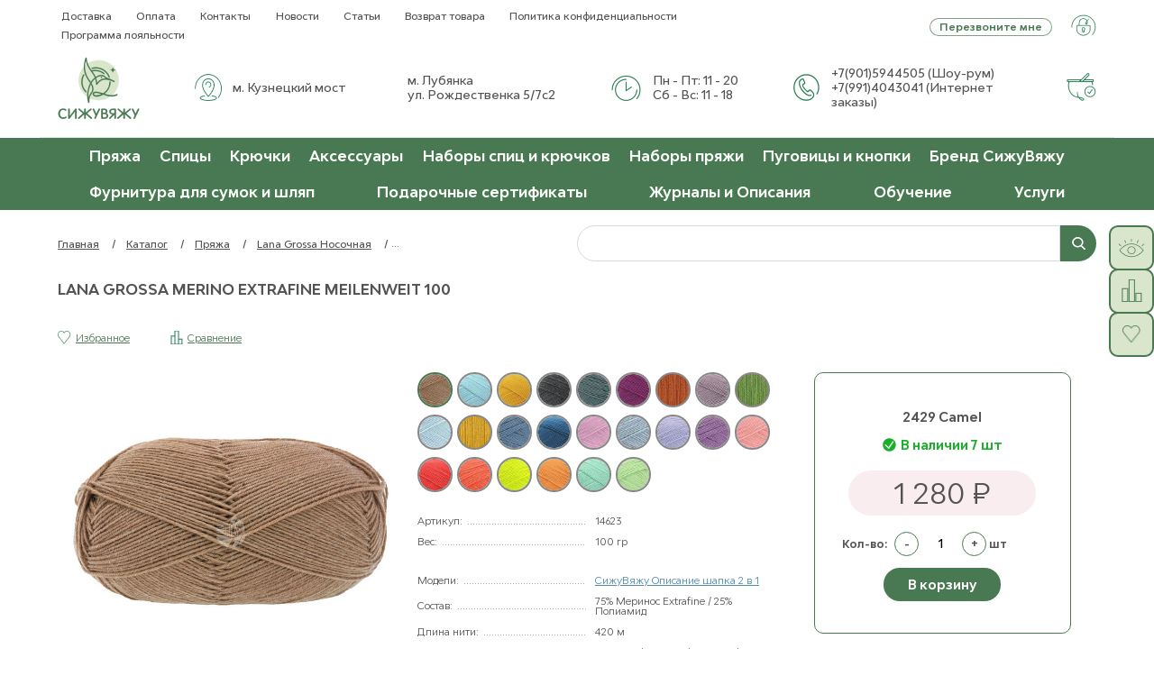

--- FILE ---
content_type: text/html; charset=UTF-8
request_url: https://sittingknitting.ru/shop/merino-extrafine-uni-mw-100.html
body_size: 24051
content:
<!DOCTYPE html>
<html lang="ru">
<head>
    <meta http-equiv="X-UA-Compatible" content="IE=edge">
    <meta name="viewport" content="width=device-width, initial-scale=1.0">
    <meta name="facebook-domain-verification" content="t4y8hhtuew299yriaz6ca57b8tjxr9" />
    <title>Пряжа для вязания Lana Grossa Merino Extrafine Meilenweit 100 купить в магазине СижуВяжу</title>
    <meta http-equiv="Content-Type" content="text/html; charset=UTF-8" />
<meta name="robots" content="index, follow" />
<meta name="keywords" content="Lana Grossa Merino Extrafine Meilenweit 100, лана гросса, лана гросса мерино экстрафайн, лана гросса майленвейт, лана гросса майленвайт, мерино экстрафайн, носочная пряжа меринос, носочка меринос, меринос, перинос пряжа, мериносовая пряжа, лана гросса носочная пряжа, лана гросса пряжа, лана гросса купить, lana grossa пряжа, lana grossa носочная пряжа, lana grossa купить, пряжа, носочная пряжа, пряжа купить, носочная пряжа купить, носочная пряжа москва, пряжа москва, носочка, лана гросса носочка, lana grossa носочка" />
<meta name="description" content="Носочная пряжа Lana Grossa Merino Extrafine Meilenweit 100 в интернет-магазине СижуВяжу" />
<link href="/local/templates/sittingknitting/vendor/uikit-3.6.21/css/uikit.min.css" type="text/css" rel="stylesheet">
<script data-skip-moving="true">(function(w, d, n) {var cl = "bx-core";var ht = d.documentElement;var htc = ht ? ht.className : undefined;if (htc === undefined || htc.indexOf(cl) !== -1){return;}var ua = n.userAgent;if (/(iPad;)|(iPhone;)/i.test(ua)){cl += " bx-ios";}else if (/Windows/i.test(ua)){cl += ' bx-win';}else if (/Macintosh/i.test(ua)){cl += " bx-mac";}else if (/Linux/i.test(ua) && !/Android/i.test(ua)){cl += " bx-linux";}else if (/Android/i.test(ua)){cl += " bx-android";}cl += (/(ipad|iphone|android|mobile|touch)/i.test(ua) ? " bx-touch" : " bx-no-touch");cl += w.devicePixelRatio && w.devicePixelRatio >= 2? " bx-retina": " bx-no-retina";if (/AppleWebKit/.test(ua)){cl += " bx-chrome";}else if (/Opera/.test(ua)){cl += " bx-opera";}else if (/Firefox/.test(ua)){cl += " bx-firefox";}ht.className = htc ? htc + " " + cl : cl;})(window, document, navigator);</script>


<link href="/local/templates/sittingknitting/components/bitrix/news.list/preim_card/style.css?1768244089150" type="text/css"  rel="stylesheet" />
<link href="/bitrix/components/bitrix/system.pagenavigation/templates/round/style.css?17682440492917" type="text/css"  rel="stylesheet" />
<link href="/local/templates/sittingknitting/components/bitrix/news.list/news/style.css?1768244089150" type="text/css"  rel="stylesheet" />
<link href="/local/templates/sittingknitting/components/bitrix/news.list/article/style.css?1768244089150" type="text/css"  rel="stylesheet" />
<link href="/local/templates/sittingknitting/components/bitrix/menu/top/style.css?1768244089581" type="text/css"  data-template-style="true"  rel="stylesheet" />
<link href="/local/templates/sittingknitting/components/bitrix/menu/mobile_top/style.css?1768244089581" type="text/css"  data-template-style="true"  rel="stylesheet" />
<link href="/local/templates/sittingknitting/components/arturgolubev/search.title/.default/style.css?176824408914005" type="text/css"  data-template-style="true"  rel="stylesheet" />
<link href="/local/templates/sittingknitting/components/bitrix/menu/top_f/style.css?1768244089581" type="text/css"  data-template-style="true"  rel="stylesheet" />
<link href="/bitrix/components/bitrix/main.feedback/templates/.default/style.css?1768244050293" type="text/css"  data-template-style="true"  rel="stylesheet" />
<link href="/local/templates/sittingknitting/styles.css?176824408913830" type="text/css"  data-template-style="true"  rel="stylesheet" />
<link href="/local/templates/sittingknitting/template_styles.css?176824409133323" type="text/css"  data-template-style="true"  rel="stylesheet" />
<link href="/local/templates/sittingknitting/css/reset.css?17682440911120" type="text/css"  data-template-style="true"  rel="stylesheet" />
<link href="/local/templates/sittingknitting/css/style.css?176824409176817" type="text/css"  data-template-style="true"  rel="stylesheet" />
<link href="/local/templates/sittingknitting/css/media.css?176824409111062" type="text/css"  data-template-style="true"  rel="stylesheet" />
<link href="/local/templates/sittingknitting/css/slick.css?17682440911893" type="text/css"  data-template-style="true"  rel="stylesheet" />
<link href="/local/templates/sittingknitting/css/jquery.fancybox.min.css?176824409112795" type="text/css"  data-template-style="true"  rel="stylesheet" />







            
            <!-- Yandex.Metrika counter -->
            
            <!-- /Yandex.Metrika counter -->
                    
        
<meta property="og:title" content="Lana Grossa Merino Extrafine Meilenweit 100" />
<meta property="og:description" content="Lana Grossa Merino Extrafine Meilenweit 100" />
<meta property="og:url" content="https://sittingknitting.ru/shop/merino-extrafine-uni-mw-100.html" />
<meta property="og:type" content="website" />
<meta property="og:image" content="https://sittingknitting.ru/upload/iblock/384/l38tnnmbzc3ky5z81icuogcdlltzlfqz.jpeg" />
</head>
<body>

<style>
.sticky-content.fixed {
    position: fixed;
    top: 0;
    left: 0;
    right: 0;
	z-index:99991;
}
</style>
<section class="page-wrap">
    <section class="nav-bar" id="scroll_art">
        <div class="content nav-bar__toggle">
		 <a href="#" class="footer__logo"></a>
        <ul class="nav spacer">
					<li class="nav__item">
                <a href="/katalog/pryazha/" class="nav__link">
	                Пряжа				</a>
            </li>
					<li class="nav__item">
                <a href="/katalog/spitsy/" class="nav__link">
	                Спицы				</a>
            </li>
					<li class="nav__item">
                <a href="/katalog/kryuchki/" class="nav__link">
	                Крючки				</a>
            </li>
					<li class="nav__item">
                <a href="/katalog/aksessuary_1/" class="nav__link">
	                Аксессуары				</a>
            </li>
					<li class="nav__item">
                <a href="/katalog/nabory_spits_i_kryuchkov_1/" class="nav__link">
	                Наборы спиц и крючков				</a>
            </li>
					<li class="nav__item">
                <a href="/katalog/nabory_pryazhi/" class="nav__link">
	                Наборы пряжи				</a>
            </li>
					<li class="nav__item">
                <a href="/katalog/pugovitsy_i_knopki/" class="nav__link">
	                Пуговицы и кнопки				</a>
            </li>
					<li class="nav__item">
                <a href="/katalog/sumki_iz_kanvasa/" class="nav__link">
	                Бренд СижуВяжу				</a>
            </li>
					<li class="nav__item">
                <a href="/katalog/furnitura_dlya_sumok/" class="nav__link">
	                Фурнитура для сумок и шляп				</a>
            </li>
					<li class="nav__item">
                <a href="/katalog/podarochnye_sertifikaty/" class="nav__link">
	                Подарочные сертификаты				</a>
            </li>
					<li class="nav__item">
                <a href="/katalog/opisaniya/" class="nav__link">
	                Журналы и Описания				</a>
            </li>
					<li class="nav__item">
                <a href="/katalog/obuchenie/" class="nav__link">
	                Обучение				</a>
            </li>
					<li class="nav__item">
                <a href="/katalog/uslugi/" class="nav__link">
	                Услуги				</a>
            </li>
		        </ul>        </div><!--content-->
        <a href="javascript:;" class="menu-btn"><div class="ttl">Меню</div><span></span></a>
    </section><!--nav-bar-->





<div class="sticky-element">
    <div class="sticky-anchor"></div>
	<div class="sticky-content">
		<div class="icons_right">
			<a href="/viewed/" class="icon_right"><img src="/local/templates/sittingknitting/images/right_icon1.png" border="0"></a>
			<a href="/compare/" class="icon_right" style="padding: 10px;"><img src="/local/templates/sittingknitting/images/right_icon2.png" border="0"></a>
			<a href="/wishlist/" class="icon_right" style="padding: 13px 13px 13px 13px;"><img src="/local/templates/sittingknitting/images/right_icon3.png" border="0"></a>
		</div>
	</div>
</div>


    <section class="top content spacer">
		<nav class="main-nav spacer">
		


			<a href="/delivery/" class="main-nav__link">Доставка</a>
		
			<a href="/payment/" class="main-nav__link">Оплата</a>
		
			<a href="/contacts/" class="main-nav__link">Контакты</a>
		
			<a href="/news" class="main-nav__link">Новости</a>
		
			<a href="/articles/" class="main-nav__link">Статьи</a>
		
			<a href="/refund/index.php" class="main-nav__link">Возврат товара</a>
		
			<a href="/wishlist/politica.php" class="main-nav__link">Политика конфиденциальности</a>
		
			<a href="/programma-loyalnosti.php" class="main-nav__link">Программа лояльности</a>
		


		</nav>
        <div class="top__right">
			<a href="#modal-recall" id="openRecall" uk-toggle class="callback-btn">Перезвоните мне</a>
						<a href="/personal/" class="personal-link">
                <i class="icon icon-personal"></i>
            </a>
        </div><!--top__right-->

    </section><!--top-->

    <header class="header content spacer">
		<a href="/" class="logo"><img src="/local/templates/sittingknitting/images/logo.png"></a>		<p class="header__contact">
 <i class="icon icon-header-address"></i> <span class="header__contact-desc">
	м. Кузнецкий мост</span>
</p>
<p class="header__contact">
 <span class="header__contact-desc">м. Лубянка&nbsp;&nbsp;<a href="https://yandex.ru/maps/-/CCUKMZSaDC">ул. Рождественка 5/7с2</a></span>
</p>		<p class="header__contact">
            <i class="icon icon-header-time"></i>
            <span class="header__contact-desc">
                <i>Пн - Пт:</i>    11 - 20 <br>
                <i>Сб - Вс:</i>    11 - 18
            </span>
        </p>		<p class="header__contact header__contact-phone">
 <i class="icon icon-header-phone"></i> <span class="header__contact-desc"> <a href="tel:+79015944505">+7(901)5944505 (Шоу-рум)</a> <a href="tel:+79914043041">+7(991)4043041 (Интернет заказы)</a> </span>
</p>		<a href="/personal/order/make/" class="basket-link">
            <i class="icon icon-header-basket"></i>
        </a>
    </header>

    <section class="nav-bar">
        <div class="content nav-bar__toggle">
                    <ul class="nav spacer">
					<li class="nav__item">
                <a href="/katalog/pryazha/" class="nav__link">
	                Пряжа				</a>
            </li>
					<li class="nav__item">
                <a href="/katalog/spitsy/" class="nav__link">
	                Спицы				</a>
            </li>
					<li class="nav__item">
                <a href="/katalog/kryuchki/" class="nav__link">
	                Крючки				</a>
            </li>
					<li class="nav__item">
                <a href="/katalog/aksessuary_1/" class="nav__link">
	                Аксессуары				</a>
            </li>
					<li class="nav__item">
                <a href="/katalog/nabory_spits_i_kryuchkov_1/" class="nav__link">
	                Наборы спиц и крючков				</a>
            </li>
					<li class="nav__item">
                <a href="/katalog/nabory_pryazhi/" class="nav__link">
	                Наборы пряжи				</a>
            </li>
					<li class="nav__item">
                <a href="/katalog/pugovitsy_i_knopki/" class="nav__link">
	                Пуговицы и кнопки				</a>
            </li>
					<li class="nav__item">
                <a href="/katalog/sumki_iz_kanvasa/" class="nav__link">
	                Бренд СижуВяжу				</a>
            </li>
					<li class="nav__item">
                <a href="/katalog/furnitura_dlya_sumok/" class="nav__link">
	                Фурнитура для сумок и шляп				</a>
            </li>
					<li class="nav__item">
                <a href="/katalog/podarochnye_sertifikaty/" class="nav__link">
	                Подарочные сертификаты				</a>
            </li>
					<li class="nav__item">
                <a href="/katalog/opisaniya/" class="nav__link">
	                Журналы и Описания				</a>
            </li>
					<li class="nav__item">
                <a href="/katalog/obuchenie/" class="nav__link">
	                Обучение				</a>
            </li>
					<li class="nav__item">
                <a href="/katalog/uslugi/" class="nav__link">
	                Услуги				</a>
            </li>
		        </ul>            <div class="sm-visible">
				

<nav class="main-nav spacer">

			<a href="/delivery/" class="main-nav__link">Доставка</a>
		

			<a href="/payment/" class="main-nav__link">Оплата</a>
		

			<a href="/contacts/" class="main-nav__link">Контакты</a>
		

			<a href="/news" class="main-nav__link">Новости</a>
		

			<a href="/articles/" class="main-nav__link">Статьи</a>
		

			<a href="/refund/index.php" class="main-nav__link">Возврат товара</a>
		

			<a href="/wishlist/politica.php" class="main-nav__link">Политика конфиденциальности</a>
		

			<a href="/programma-loyalnosti.php" class="main-nav__link">Программа лояльности</a>
		
 </nav>


                <div class="header__contact-mob">
					<p class="header__contact">
 <i class="icon icon-header-address"></i> <span class="header__contact-desc">
	м. Кузнецкий мост</span>
</p>
<p class="header__contact">
 <span class="header__contact-desc">м. Лубянка&nbsp;&nbsp;<a href="https://yandex.ru/maps/-/CCUKMZSaDC">ул. Рождественка 5/7с2</a></span>
</p>					<p class="header__contact">
            <i class="icon icon-header-time"></i>
            <span class="header__contact-desc">
                <i>Пн - Пт:</i>    11 - 20 <br>
                <i>Сб - Вс:</i>    11 - 18
            </span>
        </p>                </div>
            </div>

        </div><!--content-->
        <a href="javascript:;" class="menu-btn"><div class="ttl">Меню</div><span></span></a>

    </section><!--nav-bar-->

    <section class="page">
        <div class="content">
						<div class="art_bread">
			<div class="pager uk-text-truncate" itemprop="http://schema.org/breadcrumb" itemscope itemtype="http://schema.org/BreadcrumbList">
				
				<a href="/" title="Главная" itemprop="item">
					Главная
				</a>
				<meta itemprop="position" content="1" />
			
				<i>/</i>
				<a href="/katalog/" title="Каталог" itemprop="item">
					Каталог
				</a>
				<meta itemprop="position" content="2" />
			
				<i>/</i>
				<a href="/katalog/pryazha/" title="Пряжа" itemprop="item">
					Пряжа
				</a>
				<meta itemprop="position" content="3" />
			
				<i>/</i>
				<a href="/katalog/pryazha/lana_grossa_nosochnaya/" title="Lana Grossa Носочная" itemprop="item">
					Lana Grossa Носочная
				</a>
				<meta itemprop="position" content="4" />
			

				<i>/</i>
				<span>Lana Grossa Merino Extrafine Meilenweit 100</span>
			<div style="clear:both"></div></div>			</div>
			<div class="art_search">
			<div id="smart-title-search" class="bx-searchtitle theme-green">
	<form class="uk-search uk-search-default" action="/search/index.php">
		<div class="bx-input-group">
			<input id="smart-title-search-input" placeholder="" type="text" name="q" value="" autocomplete="off" class=" uk-search-input"/>
			<span class="bx-input-group-btn">
				<span class="bx-searchtitle-preloader view" id="smart-title-search_preloader_item"></span>
				<button class="uk-search-icon" type="submit" name="s"></button>
			</span>
		</div>
	</form>
	
	</div>


	<style>
		.bx-searchtitle .bx-input-group .bx-form-control, .bx_smart_searche .bx_item_block.all_result .all_result_button, .bx-searchtitle .bx-input-group-btn button, .bx_smart_searche .bx_item_block_hrline {
			border-color: #497952 !important;
		}
		.bx_smart_searche .bx_item_block.all_result .all_result_button, .bx-searchtitle .bx-input-group-btn button {
			background-color: #497952  !important;
		}
		.bx_smart_searche .bx_item_block_href_category_name, .bx_smart_searche .bx_item_block_item_name b, .bx_smart_searche .bx_item_block_item_simple_name b {
			color: #497952  !important;
		}
	</style>

			</div>
			<div style="clear:both"></div>
			<div class="uk-margin">
			
<style>
	.uk-modal.uk-open a{
		color:#fff;
	}
	h1{padding-top:0px!important;margin-top:0px!important;}
#openReview, .label{
    text-decoration: underline;
    color: #497952;
    font-size: 12px;	
}
.uk-margin-small-bottom .uk-subnav {
	justify-content: center;
}
.tab_info ul{
	justify-content: left;
}
#prod ul {
    justify-content: left;
}
#modal-appBasket{

}
.form.product_view{
	padding-top:0px!important;
}


@media (max-width: 700px){ 
	.mobile{
		display:none;
	}
	.tm-product-info {
		border-top: 0px!important;
	}
	.form .form_title h1{margin-top:0px!important}
}
@media (min-width: 701px){ 
	.desctop{
		display:none;
	}
}

</style>

<div class="form product_view" id="bx_694920193_14623">

                <div class="form_title">
                    <h1>Lana Grossa Merino Extrafine Meilenweit 100</h1>
					                </div>

                    <div class="form_top">
                        <div class="form_filter">
                            <ul>
								<li><a href="#" class="catalog__control-link addWishlist js-uk-tooltip" data-id="6557" data-tooltip="В избранное"><i class="icon icon-favorite"></i><span style="text-decoration: underline;">Избранное</span></a></li>
								<li><a href="#" class="catalog__control-link addCompare js-uk-tooltip" data-id="6557" data-tooltip="В сравнение"><i class="icon icon-diff"></i><span style="text-decoration: underline;">Сравнение</span></a></li>
                  			</ul>
                        </div>
                    </div>


	<div class="sku elementSku" id="catalogElement" data-product-iblock-id="1" data-from-cache="Y" data-convert-currency="Y" data-currency-id="RUB" data-hide-not-available="Y" data-currency="RUB" data-product-id="6557" data-iblock-id="4" data-prop-id="202" data-hide-measure="Y" data-price-code="Прайс-лист Site" data-deactivated="N">
        <div class="uk-grid-collapse uk-grid-match" id="catalogElement" uk-grid>
            <div class="uk-width-1-1 uk-width-1-2@s uk-width-1-3@m">
	            <div class="uk-margin" uk-grid>
		            <div id="pictureContainer" class="uk-width-1-1 uk-text-center">
			                                        <div style="outline-style: none!important;" class="uk-child-width-1-1 uk-padding-small uk-grid-small uk-position-relative" tabindex="-1" uk-grid>
                                <div class="">
                                    <ul id="pictureSlider" class="uk-switcher" uk-lightbox="animation: fade">
                                                                            <li class="uk-active">
                                                                                    <a class="slider-cursor-zoom" href="/upload/iblock/384/l38tnnmbzc3ky5z81icuogcdlltzlfqz.jpeg">
                                                <img
                                                    data-src="/upload/resize_cache/iblock/384/260_260_1/l38tnnmbzc3ky5z81icuogcdlltzlfqz.jpeg"
                                                                                                        data-srcset="/upload/resize_cache/iblock/384/260_260_1/l38tnnmbzc3ky5z81icuogcdlltzlfqz.jpeg 520w,
                                /upload/resize_cache/iblock/384/320_320_1/l38tnnmbzc3ky5z81icuogcdlltzlfqz.jpeg 640w,                                /upload/resize_cache/iblock/384/380_380_1/l38tnnmbzc3ky5z81icuogcdlltzlfqz.jpeg 760w,                                /upload/resize_cache/iblock/384/420_420_1/l38tnnmbzc3ky5z81icuogcdlltzlfqz.jpeg 840w,                                /upload/resize_cache/iblock/384/480_480_1/l38tnnmbzc3ky5z81icuogcdlltzlfqz.jpeg 960w,                                /upload/resize_cache/iblock/384/540_540_1/l38tnnmbzc3ky5z81icuogcdlltzlfqz.jpeg 1080w,                                /upload/resize_cache/iblock/384/600_600_1/l38tnnmbzc3ky5z81icuogcdlltzlfqz.jpeg 1200w,                                /upload/resize_cache/iblock/384/660_660_1/l38tnnmbzc3ky5z81icuogcdlltzlfqz.jpeg 1320w,                                /upload/resize_cache/iblock/384/720_720_1/l38tnnmbzc3ky5z81icuogcdlltzlfqz.jpeg 1440w,                                /upload/resize_cache/iblock/384/780_780_1/l38tnnmbzc3ky5z81icuogcdlltzlfqz.jpeg 1560w,                                /upload/resize_cache/iblock/384/840_840_1/l38tnnmbzc3ky5z81icuogcdlltzlfqz.jpeg 1680w,                                /upload/resize_cache/iblock/384/900_900_1/l38tnnmbzc3ky5z81icuogcdlltzlfqz.jpeg 1800w,                                /upload/resize_cache/iblock/384/960_960_1/l38tnnmbzc3ky5z81icuogcdlltzlfqz.jpeg 1920w"
                                                    sizes="(max-width: 320px) 260px,
                                (max-width: 340px) 320px,                                (max-width: 380px) 380px,                                (max-width: 440px) 420px,                                (max-width: 500px) 480px,                                (max-width: 600px) 540px,                                (max-width: 620px) 600px,                                (max-width: 680px) 660px,                                (max-width: 740px) 720px,                                (max-width: 800px) 780px,                                (max-width: 860px) 840px,                                (max-width: 920px) 900px,                                (max-width: 980px) 960px"
                                                                                                        alt=""
                                                    title=""
                                                    class="enableSrcset"                                                uk-img>
                                            </a>
                                                                                </li>
                                                                        </ul>
                                    <ul id="moreImagesCarousel" class="uk-margin-top uk-flex uk-flex-center uk-thumbnav uk-child-width-1-3 uk-child-width-1-5@s uk-child-width-auto@m uk-grid-small tm-slider-items uk-hidden" uk-switcher="connect: #pictureSlider; animation: uk-animation-fade" uk-grid>
                                        
										
                                        <li>
                                            <a href="#" class="tm-media-box-frame tm-media-box">
                                                <img src="/upload/resize_cache/iblock/384/70_70_1/l38tnnmbzc3ky5z81icuogcdlltzlfqz.jpeg" data-src="/upload/resize_cache/iblock/384/70_70_1/l38tnnmbzc3ky5z81icuogcdlltzlfqz.jpeg" width="60" height="60" uk-img="target: !ul > :last-child, !* +*">
                                            </a>
                                        </li>
                                                                            </ul>
                                </div>

                                                    								<div style="position:absolute;left:55px;">
																								                                </div>
                                                    
                            </div>
			            
					</div>
	            </div>
            </div>
            <div class="uk-width-1-1 uk-width-1-2@s uk-width-1-3@m" id="mmm">
                <div class="uk-padding-small">
                    <div class="uk-grid-small uk-margin" uk-grid>
						<style>
							.uk-subnav{
								justify-content: left;
							}
							.uk-button.uk-button-primary, .uk-button.uk-button-secondary{
							font-size: 14px!important;
								box-shadow: none;
								text-shadow: none;
								padding: 5px 27px!important;
								line-height: 14px;	
								margin-bottom: 1px;
								height: 36px;
							}
							.elementSkuPropertyValue {
								text-align: center;
							}
						</style>
                        <div class="uk-width-1-1">
                            							
                                                                                                                                                                                                                                                                                                                                                                                                                                                                                                                                                                                                                                                                                                                                            											<div class="elementSkuProperty" data-name="TSVET_PRYAZHI" data-level="1" data-highload="N">
												<ul class="elementSkuPropertyList uk-subnav uk-subnav-pill uk-margin-small" uk-margin>
																											<li class="elementSkuPropertyValue uk-active" data-name="TSVET_PRYAZHI" data-value="2429 Camel">
															<a href="#" class="elementSkuPropertyLink elementSkuPropertyPicture uk-border-pill js-uk-tooltip" data-tooltip="<img src='/upload/resize_cache/iblock/941/100_100_1/rgi085sptm6auzsc0a8fyyvw8qmsut4p.jpeg'><br>2429 Camel">
																																	<img data-src="/upload/resize_cache/iblock/941/100_100_1/rgi085sptm6auzsc0a8fyyvw8qmsut4p.jpeg" alt="" uk-img>
																															</a>
														</li>
																											<li class="elementSkuPropertyValue" data-name="TSVET_PRYAZHI" data-value="2441 Türkis">
															<a href="#" class="elementSkuPropertyLink elementSkuPropertyPicture uk-border-pill js-uk-tooltip" data-tooltip="<img src='/upload/resize_cache/iblock/122/100_100_1/of7q2s1q77nfnkaj38wpm1cf18uzhbzb.jpeg'><br>2441 Türkis">
																																	<img data-src="/upload/resize_cache/iblock/122/100_100_1/of7q2s1q77nfnkaj38wpm1cf18uzhbzb.jpeg" alt="" uk-img>
																															</a>
														</li>
																											<li class="elementSkuPropertyValue" data-name="TSVET_PRYAZHI" data-value="2414 Gelb">
															<a href="#" class="elementSkuPropertyLink elementSkuPropertyPicture uk-border-pill js-uk-tooltip" data-tooltip="<img src='/upload/resize_cache/iblock/407/100_100_1/p9671lt0khyv528dy3ui5yek8nsagkkf.jpg'><br>2414 Gelb">
																																	<img data-src="/upload/resize_cache/iblock/407/100_100_1/p9671lt0khyv528dy3ui5yek8nsagkkf.jpg" alt="" uk-img>
																															</a>
														</li>
																											<li class="elementSkuPropertyValue" data-name="TSVET_PRYAZHI" data-value="2403 Anthrazit">
															<a href="#" class="elementSkuPropertyLink elementSkuPropertyPicture uk-border-pill js-uk-tooltip" data-tooltip="<img src='/upload/resize_cache/iblock/38d/100_100_1/5y5km7iiauisrcahoh0zvd56jny99m2a.jpg'><br>2403 Anthrazit">
																																	<img data-src="/upload/resize_cache/iblock/38d/100_100_1/5y5km7iiauisrcahoh0zvd56jny99m2a.jpg" alt="" uk-img>
																															</a>
														</li>
																											<li class="elementSkuPropertyValue" data-name="TSVET_PRYAZHI" data-value="2431 Blaugrau">
															<a href="#" class="elementSkuPropertyLink elementSkuPropertyPicture uk-border-pill js-uk-tooltip" data-tooltip="<img src='/upload/resize_cache/iblock/0f7/100_100_1/nb7cgsy115znzkrb4hryv024ybtwpuu9.jpeg'><br>2431 Blaugrau">
																																	<img data-src="/upload/resize_cache/iblock/0f7/100_100_1/nb7cgsy115znzkrb4hryv024ybtwpuu9.jpeg" alt="" uk-img>
																															</a>
														</li>
																											<li class="elementSkuPropertyValue" data-name="TSVET_PRYAZHI" data-value="2432 Fuchsia">
															<a href="#" class="elementSkuPropertyLink elementSkuPropertyPicture uk-border-pill js-uk-tooltip" data-tooltip="<img src='/upload/resize_cache/iblock/eff/100_100_1/fke7yyszle3w39avfgrmcin7ihl8l6lw.jpeg'><br>2432 Fuchsia">
																																	<img data-src="/upload/resize_cache/iblock/eff/100_100_1/fke7yyszle3w39avfgrmcin7ihl8l6lw.jpeg" alt="" uk-img>
																															</a>
														</li>
																											<li class="elementSkuPropertyValue" data-name="TSVET_PRYAZHI" data-value="2416 Rostbraun">
															<a href="#" class="elementSkuPropertyLink elementSkuPropertyPicture uk-border-pill js-uk-tooltip" data-tooltip="<img src='/upload/resize_cache/iblock/e31/100_100_1/8l37lp0n5wv3f7gdh77rpwwtwsto860t.jpeg'><br>2416 Rostbraun">
																																	<img data-src="/upload/resize_cache/iblock/e31/100_100_1/8l37lp0n5wv3f7gdh77rpwwtwsto860t.jpeg" alt="" uk-img>
																															</a>
														</li>
																											<li class="elementSkuPropertyValue" data-name="TSVET_PRYAZHI" data-value="2433 Mauve">
															<a href="#" class="elementSkuPropertyLink elementSkuPropertyPicture uk-border-pill js-uk-tooltip" data-tooltip="<img src='/upload/resize_cache/iblock/1e5/100_100_1/ilysmqtjc3ubx8uoj3spmxo67p5b37s5.jpeg'><br>2433 Mauve">
																																	<img data-src="/upload/resize_cache/iblock/1e5/100_100_1/ilysmqtjc3ubx8uoj3spmxo67p5b37s5.jpeg" alt="" uk-img>
																															</a>
														</li>
																											<li class="elementSkuPropertyValue" data-name="TSVET_PRYAZHI" data-value="2417 Grün">
															<a href="#" class="elementSkuPropertyLink elementSkuPropertyPicture uk-border-pill js-uk-tooltip" data-tooltip="<img src='/upload/resize_cache/iblock/9a1/100_100_1/2p1r7dn87v63gbuttxjd3q10n8bgf0d9.jpeg'><br>2417 Grün">
																																	<img data-src="/upload/resize_cache/iblock/9a1/100_100_1/2p1r7dn87v63gbuttxjd3q10n8bgf0d9.jpeg" alt="" uk-img>
																															</a>
														</li>
																											<li class="elementSkuPropertyValue" data-name="TSVET_PRYAZHI" data-value="2419 Hellblau">
															<a href="#" class="elementSkuPropertyLink elementSkuPropertyPicture uk-border-pill js-uk-tooltip" data-tooltip="<img src='/upload/resize_cache/iblock/9f4/100_100_1/emqmmiy69niznkyo5859ac0a26oyuso9.jpeg'><br>2419 Hellblau">
																																	<img data-src="/upload/resize_cache/iblock/9f4/100_100_1/emqmmiy69niznkyo5859ac0a26oyuso9.jpeg" alt="" uk-img>
																															</a>
														</li>
																											<li class="elementSkuPropertyValue" data-name="TSVET_PRYAZHI" data-value="2418 Senfgelb">
															<a href="#" class="elementSkuPropertyLink elementSkuPropertyPicture uk-border-pill js-uk-tooltip" data-tooltip="<img src='/upload/resize_cache/iblock/612/100_100_1/aaudq617lv3owfawzwgmcwpg07h50v9j.jpeg'><br>2418 Senfgelb">
																																	<img data-src="/upload/resize_cache/iblock/612/100_100_1/aaudq617lv3owfawzwgmcwpg07h50v9j.jpeg" alt="" uk-img>
																															</a>
														</li>
																											<li class="elementSkuPropertyValue" data-name="TSVET_PRYAZHI" data-value="2428 Jeans">
															<a href="#" class="elementSkuPropertyLink elementSkuPropertyPicture uk-border-pill js-uk-tooltip" data-tooltip="<img src='/upload/resize_cache/iblock/bc5/100_100_1/1gbg656ie3pkwv0kk74kcbarscqpp3qr.jpeg'><br>2428 Jeans">
																																	<img data-src="/upload/resize_cache/iblock/bc5/100_100_1/1gbg656ie3pkwv0kk74kcbarscqpp3qr.jpeg" alt="" uk-img>
																															</a>
														</li>
																											<li class="elementSkuPropertyValue" data-name="TSVET_PRYAZHI" data-value="2409 Grünblau">
															<a href="#" class="elementSkuPropertyLink elementSkuPropertyPicture uk-border-pill js-uk-tooltip" data-tooltip="<img src='/upload/resize_cache/iblock/0c1/100_100_1/8y1nc742hxfpxt95wv033ux4l5x1erhc.jpg'><br>2409 Grünblau">
																																	<img data-src="/upload/resize_cache/iblock/0c1/100_100_1/8y1nc742hxfpxt95wv033ux4l5x1erhc.jpg" alt="" uk-img>
																															</a>
														</li>
																											<li class="elementSkuPropertyValue" data-name="TSVET_PRYAZHI" data-value="2435 Flieder">
															<a href="#" class="elementSkuPropertyLink elementSkuPropertyPicture uk-border-pill js-uk-tooltip" data-tooltip="<img src='/upload/resize_cache/iblock/b85/100_100_1/yik973oonxyys8tfd01y8djg962grquj.jpg'><br>2435 Flieder">
																																	<img data-src="/upload/resize_cache/iblock/b85/100_100_1/yik973oonxyys8tfd01y8djg962grquj.jpg" alt="" uk-img>
																															</a>
														</li>
																											<li class="elementSkuPropertyValue" data-name="TSVET_PRYAZHI" data-value="2420 Graublau">
															<a href="#" class="elementSkuPropertyLink elementSkuPropertyPicture uk-border-pill js-uk-tooltip" data-tooltip="<img src='/upload/resize_cache/iblock/502/100_100_1/5ofhpqhxc2fwi62n01ff3oqybkp0pixv.jpeg'><br>2420 Graublau">
																																	<img data-src="/upload/resize_cache/iblock/502/100_100_1/5ofhpqhxc2fwi62n01ff3oqybkp0pixv.jpeg" alt="" uk-img>
																															</a>
														</li>
																											<li class="elementSkuPropertyValue" data-name="TSVET_PRYAZHI" data-value="2436 Veilchenblau">
															<a href="#" class="elementSkuPropertyLink elementSkuPropertyPicture uk-border-pill js-uk-tooltip" data-tooltip="<img src='/upload/resize_cache/iblock/58c/100_100_1/67l46kp37r8jzvpkqxewv17xcmep2fqe.jpeg'><br>2436 Veilchenblau">
																																	<img data-src="/upload/resize_cache/iblock/58c/100_100_1/67l46kp37r8jzvpkqxewv17xcmep2fqe.jpeg" alt="" uk-img>
																															</a>
														</li>
																											<li class="elementSkuPropertyValue" data-name="TSVET_PRYAZHI" data-value="2437 Dunkelfuchsia">
															<a href="#" class="elementSkuPropertyLink elementSkuPropertyPicture uk-border-pill js-uk-tooltip" data-tooltip="<img src='/upload/resize_cache/iblock/7ba/100_100_1/6ir3dp3dfu626fhrsf1ihrv6cpz70oga.jpg'><br>2437 Dunkelfuchsia">
																																	<img data-src="/upload/resize_cache/iblock/7ba/100_100_1/6ir3dp3dfu626fhrsf1ihrv6cpz70oga.jpg" alt="" uk-img>
																															</a>
														</li>
																											<li class="elementSkuPropertyValue" data-name="TSVET_PRYAZHI" data-value="2422 Rosa">
															<a href="#" class="elementSkuPropertyLink elementSkuPropertyPicture uk-border-pill js-uk-tooltip" data-tooltip="<img src='/upload/resize_cache/iblock/5d6/100_100_1/fbuqb5rjvxx1l6rmnuz4la7jjtv2thf3.jpeg'><br>2422 Rosa">
																																	<img data-src="/upload/resize_cache/iblock/5d6/100_100_1/fbuqb5rjvxx1l6rmnuz4la7jjtv2thf3.jpeg" alt="" uk-img>
																															</a>
														</li>
																											<li class="elementSkuPropertyValue" data-name="TSVET_PRYAZHI" data-value="2438 Leuchtendrot">
															<a href="#" class="elementSkuPropertyLink elementSkuPropertyPicture uk-border-pill js-uk-tooltip" data-tooltip="<img src='/upload/resize_cache/iblock/602/100_100_1/n9x4p05f2vu5hgqoz0s9po5dhxlg3sio.jpg'><br>2438 Leuchtendrot">
																																	<img data-src="/upload/resize_cache/iblock/602/100_100_1/n9x4p05f2vu5hgqoz0s9po5dhxlg3sio.jpg" alt="" uk-img>
																															</a>
														</li>
																											<li class="elementSkuPropertyValue" data-name="TSVET_PRYAZHI" data-value="2424 Lachs">
															<a href="#" class="elementSkuPropertyLink elementSkuPropertyPicture uk-border-pill js-uk-tooltip" data-tooltip="<img src='/upload/resize_cache/iblock/723/100_100_1/h87q0o4yqwfqgoac6ei7iwhyiyfd3k1g.jpeg'><br>2424 Lachs">
																																	<img data-src="/upload/resize_cache/iblock/723/100_100_1/h87q0o4yqwfqgoac6ei7iwhyiyfd3k1g.jpeg" alt="" uk-img>
																															</a>
														</li>
																											<li class="elementSkuPropertyValue" data-name="TSVET_PRYAZHI" data-value="2426 Grüngelb">
															<a href="#" class="elementSkuPropertyLink elementSkuPropertyPicture uk-border-pill js-uk-tooltip" data-tooltip="<img src='/upload/resize_cache/iblock/cc2/100_100_1/g32cyh01w8xon3efov1bt18wa48fqdt7.jpeg'><br>2426 Grüngelb">
																																	<img data-src="/upload/resize_cache/iblock/cc2/100_100_1/g32cyh01w8xon3efov1bt18wa48fqdt7.jpeg" alt="" uk-img>
																															</a>
														</li>
																											<li class="elementSkuPropertyValue" data-name="TSVET_PRYAZHI" data-value="2439 Orange">
															<a href="#" class="elementSkuPropertyLink elementSkuPropertyPicture uk-border-pill js-uk-tooltip" data-tooltip="<img src='/upload/resize_cache/iblock/4fd/100_100_1/ujzrwz4w1b4yi9onpl20vzpm66040eny.jpeg'><br>2439 Orange">
																																	<img data-src="/upload/resize_cache/iblock/4fd/100_100_1/ujzrwz4w1b4yi9onpl20vzpm66040eny.jpeg" alt="" uk-img>
																															</a>
														</li>
																											<li class="elementSkuPropertyValue" data-name="TSVET_PRYAZHI" data-value="2440 Jade">
															<a href="#" class="elementSkuPropertyLink elementSkuPropertyPicture uk-border-pill js-uk-tooltip" data-tooltip="<img src='/upload/resize_cache/iblock/d74/100_100_1/cr0nwwr56ch2o9mvb3vlc3wx1tm12z3h.jpg'><br>2440 Jade">
																																	<img data-src="/upload/resize_cache/iblock/d74/100_100_1/cr0nwwr56ch2o9mvb3vlc3wx1tm12z3h.jpg" alt="" uk-img>
																															</a>
														</li>
																											<li class="elementSkuPropertyValue" data-name="TSVET_PRYAZHI" data-value="2427 Lindgrün">
															<a href="#" class="elementSkuPropertyLink elementSkuPropertyPicture uk-border-pill js-uk-tooltip" data-tooltip="<img src='/upload/resize_cache/iblock/6a3/100_100_1/a2g383kn7ifh0m8xy43tczhd1w2i120d.jpeg'><br>2427 Lindgrün">
																																	<img data-src="/upload/resize_cache/iblock/6a3/100_100_1/a2g383kn7ifh0m8xy43tczhd1w2i120d.jpeg" alt="" uk-img>
																															</a>
														</li>
																									</ul>
											</div>
                                                                                                                                                                                                                                                                                                                        </div>
                        <div class="mobile uk-width-1-1 uk-grid-small" uk-grid>
							<div class="product_description">
								<div class="uk-overflow-auto">
									<table class="uk-table uk-table-striped uk-table-divider uk-table-middle">
										<tbody>
																				
											<tr>
												<td class="uk-width-medium"><p>Артикул:</p></td>
												<td ><span class="changeArticle" data-first-value="14623">14623</span></td>
											</tr>	
												
																																		<tr>
												<td class="uk-width-medium"><p>Вес:</p></td>
												<td>100 гр</td>
											</tr>	
																																							
									
																				
										</tbody>
									</table>
		
									<table class="uk-table uk-table-striped uk-table-divider uk-table-middle">
	<tbody>
    		                                                    <tr class="">
						<td class="uk-width-medium"><p>Модели:</p></td>
                        <td><a href="/shop/sizhuvyazhu_opisanie_shapka_2_v_1.html">СижуВяжу Описание шапка 2 в 1</a></td>
                    </tr>
                                                        
                                        
														<tr>
								<td class="uk-width-medium"><p>Состав:</p></td>
								<td>75% Меринос Extrafine / 25% Полиамид</td>
							</tr>

                    
														<tr>
								<td class="uk-width-medium"><p>Длина нити:</p></td>
								<td>420 м</td>
							</tr>

                    
														<tr>
								<td class="uk-width-medium"><p>Размер спиц:</p></td>
								<td>2.00 мм / 2.25 мм / 2.50 мм / 2.75 мм / 3.00 мм / 3.50 мм</td>
							</tr>

                    
														<tr>
								<td class="uk-width-medium"><p>Плотность вязания:</p></td>
								<td>30 п</td>
							</tr>

                                                    </tbody>
</table>
	
								</div>
							</div>
                        </div>
                    </div>
                </div>
            </div>
            <div class="uk-width-1-1 uk-width-1-2@s uk-width-1-4@m tm-product-info">
				<div class="uk-padding-small">


                        <div class="right_block">
                            <div class="right_top">




																																																																																																																																																																																																														                                   				<h2 id="elementSkuPropertyName_propName">2429 Camel</h2>
                                   				
																																																																																

                                                                	 <div class="eChangeAvailable inStock">
                                     	<p class="qty"><img src="/local/templates/sittingknitting/images/tovar/true_icon.png" alt="true_icon">В наличии 7 шт</p>
                                 	</div>
                                 


									<div class="changePrice">
										<span class="fullPrice_number new_price">
											1&nbsp;280 &#8381;										 </span>
										</div>
									
									<p class="number">
										<span class="text">Кол-во:</span>
										<span href="#" class="minus">
											-
										</span>
										<input min="1" max="999" class="qty2" type="number" value="1" data-step="1" data-price="1280">
										<span href="#" class="plus pilus">
											+
										</span>
										<span class="measure_symbol">шт</span>
									</p>

																																																					<a href="#" class="addCart changeID changeQty changeCart uk-button korzinka" data-id="14623" data-quantity="1">В корзину</a>
																																																																																																																																																																																																																																																																																																																																																																																																																																																																																																																																																																			
                            </div>
                            <div class="visa" style="text-align: center;margin-bottom: 14px;">
                                <img src="/local/templates/sittingknitting/images/tovar/visa.svg" alt="visa">
                            </div>
							<div class="right_bottom">
							

							</div>
                        </div>

				</div>
			</div>


            <div class="uk-width-1-1 uk-width-1-2@s uk-width-1-3@m" id="mmm">
                <div class="uk-padding-small">
                    <div class="uk-grid-small uk-margin" uk-grid>

                        <div class="desctop uk-width-1-1 uk-grid-small" uk-grid>

							<table class="uk-table uk-table-striped uk-table-divider uk-table-middle" style="margin: 0 auto;width: 90%;	">
								<tbody>

																		<tr>
										<td class="uk-width-medium"><p>Артикул:</p></td>
										<td style="float: right;text-align: right;">14623</td>
									</tr>
									

																		<tr>
										<td class="uk-width-medium"><p>Бренд:</p></td>
										<td style="float: right;text-align: right;">Lana Grossa</td>
									</tr>
																
																		<tr>
										<td class="uk-width-medium"><p>Состав:</p></td>
										<td style="float: right;text-align: right;">75% Меринос Extrafine / 25% Полиамид</td>
									</tr>
																
																		<tr>
										<td class="uk-width-medium"><p>Плотность вязания:</p></td>
										<td style="float: right;text-align: right;">30 п</td>
									</tr>
																
																		<tr>
										<td class="uk-width-medium"><p>Размер спиц:</p></td>
										<td style="float: right;text-align: right;">3.50 мм</td>
									</tr>
																
																
																		<tr>
										<td class="uk-width-medium"><p>Вес мотка:</p></td>
										<td style="float: right;text-align: right;">100 г.</td>
									</tr>
																
																		<tr>
										<td class="uk-width-medium"><p>Длина:</p></td>
										<td style="float: right;text-align: right;">420 м</td>
									</tr>
																
																		<tr>
										<td class="uk-width-medium"><p>Страна:</p></td>
										<td style="float: right;text-align: right;">Германия</td>
									</tr>
																
																
																
								</tbody>
							</table>





							                        </div>
					</div>
 				</div>
 			</div>

            <div class="tab_info">
				<ul>
					<li><a class="active" href="#description"><img src="/local/templates/sittingknitting/images/tovar/2icon.png">Описание</a></li>
					<li><a href="#testimonials"><img src="/local/templates/sittingknitting/images/tovar/1icon.png" alt="">Отзывы</a></li>
					                </ul>
                <div class="more_info">
                    <div id="description" class="active">
													<p>Merino extrafine Meilenweit 100 от Lana grossa - классическая носочная пряжа на основе мериносовой шерсти. Подойдет для вязания как носков, так и различных аксессуаров (шапок, варежек, перчаток, бактусов).<br>
 Состав этой пряжи уже превратился в классику: меринос, как и обычная шерсть, отлично помогает сохранять тепло, при этом дает полотну еще большую мягкость. Изделия получаются теплыми, комфортными к телу и износостойкими.<br>
 Носочная пряжа – это лишь категория, на самом же деле из нее можно вязать все, что пожелается: от перчаток и шапок до палантинов и свитеров. Пряжа отлично держит форму, а изделие получается эластичным и комфортным в ношении. <br>
 Если хотите добавить полотну больше плотности, рекомендуем вязать пряжу в две нити. <br>
 <br>
 Расход:<br>
 Носки до 46 размера - 1 моток.<br>
 Перчатки - 1 моток.<br>
 Бактус - 1 моток.<br>
 Свитер размера М - 4 мотка.<br>
 Шапка - 1 моток.<br>
 <br>
 ♥ <span style="color: #00a650;">При покупке 1 мотка пряжи - описание </span><a target="_blank" href="https://sittingknitting.ru/shop/sizhuvyazhu_opisanie_shapka_2_v_1.html?clear_cache=Y"><span style="color: #00a650;">Шапка 2в1</span></a><span style="color: #00a650;"> в подарок</span>.</p>
						                    </div>
                    <div id="testimonials">


                        <div class="uk-width-1-1 reviewsBtnWrap">
                            <div class="uk-child-width-auto@m" uk-grid>
                                <div>
                                    <img src="/local/templates/unlimtech/vendor/font-awesome/svgs/light/comments-alt.svg" class="iconInLink_medium uk-icon-up2" uk-svg>
                                    <a class="label">
                                        <span class="">Отзывов:  0</span>
                                    </a>
                                </div>
                                                            <div>
                                    <img src="/local/templates/unlimtech/vendor/font-awesome/svgs/light/comment-alt-edit.svg" class="iconInLink" uk-svg>
                                    <a href="#modal-review" id="openReview" uk-toggle class="uk-visible@m">
                                        <span class="uk-visible@m">Добавить отзыв</span>
                                    </a>
                                </div>
                                                        </div>
                        </div>


						


													<div id="modal-review" uk-modal="bg-close: false">
    <div class="uk-modal-dialog">
	    <form id="reviewUserForm" class="uk-form-stacked">
	        <button class="uk-modal-close-default" type="button" uk-close></button>
	        <div class="uk-modal-header">
		        <div class="uk-grid-small uk-flex-middle" uk-grid>
		            <div class="uk-width-auto">
			            <img class="iconInLink_xbig" src="/local/templates/unlimtech/vendor/font-awesome/svgs/light/comment-alt-edit.svg" uk-svg>
		            </div>
		            <div class="uk-width-expand">
			            <div class="uk-modal-title">Добавить отзыв</div>
		            </div>
		        </div>
	        </div>
	        <div class="uk-modal-body">
	            <div class="uk-margin">
			        <label class="uk-form-label">Ваше имя:</label>
			        <div class="uk-form-controls">
			            <input class="uk-input" id="review_user_name" name="review_user_name" type="text" value="" placeholder="Имя">
			        </div>
			    </div>
			    <div class="uk-margin">
			        <label class="uk-form-label">Ваша оценка:</label>
                    <div class="uk-form-controls uk-grid-small uk-child-width-auto uk-grid">
                        <label>
                            <input class="uk-radio uk-icon-down2" type="radio" name="review_rating" value="1">
                            <img src="/local/templates/sittingknitting/images/tovar/star.svg" alt="star" style="width:20px;vertical-align: middle;">
                        </label><br>
                        <label>
                            <input class="uk-radio uk-icon-down2" type="radio" name="review_rating" value="2">
                            <img src="/local/templates/sittingknitting/images/tovar/star.svg" alt="star" style="width:20px;vertical-align: middle;">
                            <img src="/local/templates/sittingknitting/images/tovar/star.svg" alt="star" style="width:20px;vertical-align: middle;">
                        </label><br>
                        <label>
                            <input class="uk-radio uk-icon-down2" type="radio" name="review_rating" value="3">
                            <img src="/local/templates/sittingknitting/images/tovar/star.svg" alt="star" style="width:20px;vertical-align: middle;">
							<img src="/local/templates/sittingknitting/images/tovar/star.svg" alt="star" style="width:20px;vertical-align: middle;">
							<img src="/local/templates/sittingknitting/images/tovar/star.svg" alt="star" style="width:20px;vertical-align: middle;">	
                        </label><br>
                        <label>
                            <input class="uk-radio uk-icon-down2" type="radio" name="review_rating" value="4">
                            <img src="/local/templates/sittingknitting/images/tovar/star.svg" alt="star" style="width:20px;vertical-align: middle;">
							<img src="/local/templates/sittingknitting/images/tovar/star.svg" alt="star" style="width:20px;vertical-align: middle;">
							<img src="/local/templates/sittingknitting/images/tovar/star.svg" alt="star" style="width:20px;vertical-align: middle;">	
							<img src="/local/templates/sittingknitting/images/tovar/star.svg" alt="star" style="width:20px;vertical-align: middle;">	
                        </label><br>
                        <label>
                            <input class="uk-radio uk-icon-down2" type="radio" name="review_rating" value="5">
							<img src="/local/templates/sittingknitting/images/tovar/star.svg" alt="star" style="width:20px;vertical-align: middle;">	
							<img src="/local/templates/sittingknitting/images/tovar/star.svg" alt="star" style="width:20px;vertical-align: middle;">	
							<img src="/local/templates/sittingknitting/images/tovar/star.svg" alt="star" style="width:20px;vertical-align: middle;">	
							<img src="/local/templates/sittingknitting/images/tovar/star.svg" alt="star" style="width:20px;vertical-align: middle;">	
							<img src="/local/templates/sittingknitting/images/tovar/star.svg" alt="star" style="width:20px;vertical-align: middle;">	
                        </label><br>
                    </div>
			    </div>
                <div class="uk-margin">
                    <label class="uk-form-label">Опыт использования:</label>
                    <div class="uk-form-controls uk-grid-small uk-child-width-auto uk-grid">
                        <label><input class="uk-radio" type="radio" name="review_experience" value="2980"> Недавно</label><br>
                        <label><input class="uk-radio" type="radio" name="review_experience" value="2981"> Давно</label><br>
                    </div>
                </div>
                <div class="uk-margin">
                    <label class="uk-form-label">Достоинства:</label>
                    <div class="uk-form-controls">
                        <textarea class="uk-textarea" id="review_user_dignity" name="review_user_dignity" rows="2" value="" placeholder=""></textarea>
                    </div>
                </div>
                <div class="uk-margin">
                    <label class="uk-form-label">Недостатки:</label>
                    <div class="uk-form-controls">
                        <textarea class="uk-textarea" id="review_user_shortcomings" name="review_user_shortcomings" rows="2" value="" placeholder=""></textarea>
                    </div>
                </div>
			    <div class="uk-margin">
			        <label class="uk-form-label">Комментарий:</label>
			        <div class="uk-form-controls">
			            <textarea class="uk-textarea" id="review_user_comment" name="review_user_comment" rows="2" value="" placeholder=""></textarea>
			        </div>
			    </div>
			    <div class="uk-margin">
				    <div class="uk-form-controls fv-no-label">
						<label><input type="checkbox" name="review_agree" value="agree" /> Я даю согласие на <noindex><a href="/personal-info/" target="_blank" rel="nofollow">обработку своих персональных данных</a></noindex>.</label>
					</div>
				</div>
				<div class="uk-margin">
				    <div class="uk-form-controls fv-no-label">
						<div id="captchaContainerReview"></div>
					</div>
				</div>
	        </div>
	        <div class="uk-modal-footer uk-text-right">
	            <button class="uk-button uk-button-default uk-modal-close" type="button">Закрыть</button>
	            <button id="reviewUserSubmit" class="uk-button uk-button-primary" type="submit">
					<img class="iconInLink_big uk-icon-up2" src="/local/templates/unlimtech/vendor/font-awesome/svgs/light/paper-plane.svg" uk-svg>
					Отправить
				</button>
	        </div>
        	<div class="uk-hidden">
				<input type="hidden" name="sessid" id="sessid" value="9abb89c02b246cb12ae16fbdf0302527" />                <input type="hidden" name="PRODUCT_ID" value="6557"/>
			</div>
        </form>
    </div>
</div>						

                    </div>
                    <div id="rashod">
						<p></p>
                    </div>
                </div>
            </div>






	    </div>
	</div>
</div>





<div itemscope itemtype="http://schema.org/Product" class="microdata">
	<meta itemprop="name" content="Lana Grossa Merino Extrafine Meilenweit 100" />
	<link itemprop="url" href="/shop/merino-extrafine-uni-mw-100.html" />
	<link itemprop="image" href="" />
	<meta itemprop="brand" content="" />
	<meta itemprop="model" content="14623" />
	<meta itemprop="productID" content="14623" />
	<meta itemprop="category" content="" />
		<div itemprop="offers" itemscope itemtype="http://schema.org/Offer">
		<meta itemprop="priceCurrency" content="RUB" />
		<meta itemprop="price" content="1280" />
		<link itemprop="url" href="/shop/merino-extrafine-uni-mw-100.html" />
		            <link itemprop="availability" href="http://schema.org/InStock">
        	</div>
			<meta itemprop="description" content='Lana Grossa Merino Extrafine Meilenweit 100' />
		</div>
<div class="prod">
	<div id="prod">
	<ul>
		<li><a class="active" href="#prod2">Модели</a></li>		<li><a href="#prod1">Похожие товары</a></li>
        <li><a href="#prod3">С этим товаром покупают</a></li>
    </ul>
	</div>
    <div class="more_info_prod">


		 
        <div id="prod2" class="active">
				
	<div id="catalogSection">
		<div id="catalog-grid" class="catalog__list flex-container">
					<div class="catalog__item">
	<div class="sku" id="bx_2959275451_14395" data-product-iblock-id="1" data-from-cache="N" data-convert-currency="Y" data-currency-id="" data-product-id="14395" data-iblock-id="4" data-prop-id="202" data-product-width="300" data-product-height="300" data-hide-measure="" data-currency="RUB" data-hide-not-available="Y" data-price-code="Прайс-лист Site">

                            <div class="catalog__control">

								<a href="#" class="catalog__control-link addWishlist" data-id="14395" uk-tooltip="Добавить в избранное"><i class="icon icon-favorite"></i></a>
								<a href="#" class="catalog__control-link addCompare" data-id="14395" uk-tooltip="Добавить к сравнению"><i class="icon icon-diff"></i></a>

                            </div><!--catalog__control-->

                            <div class="catalog__item-rating">
							
                            </div><!--catalog__item-rating-->


	    <div>
	        <a href="/shop/sizhuvyazhu_opisanie_shapka_2_v_1.html" class="catalog__item-photo picture">
																								


				<img 
		    		data-src="/upload/resize_cache/iblock/8a3/260_260_1/q909aun3i0x8gvdgfegxc2ifdkanlahv.jpeg" 
		    				    		data-srcset="/upload/resize_cache/iblock/8a3/260_260_1/q909aun3i0x8gvdgfegxc2ifdkanlahv.jpeg 520w, 
/upload/resize_cache/iblock/8a3/320_320_1/q909aun3i0x8gvdgfegxc2ifdkanlahv.jpeg 640w,/upload/resize_cache/iblock/8a3/380_380_1/q909aun3i0x8gvdgfegxc2ifdkanlahv.jpeg 760w,/upload/resize_cache/iblock/8a3/420_420_1/q909aun3i0x8gvdgfegxc2ifdkanlahv.jpeg 840w,/upload/resize_cache/iblock/8a3/480_480_1/q909aun3i0x8gvdgfegxc2ifdkanlahv.jpeg 960w,/upload/resize_cache/iblock/8a3/540_540_1/q909aun3i0x8gvdgfegxc2ifdkanlahv.jpeg 1080w,/upload/resize_cache/iblock/8a3/600_600_1/q909aun3i0x8gvdgfegxc2ifdkanlahv.jpeg 1200w,/upload/resize_cache/iblock/8a3/660_660_1/q909aun3i0x8gvdgfegxc2ifdkanlahv.jpeg 1320w,/upload/resize_cache/iblock/8a3/720_720_1/q909aun3i0x8gvdgfegxc2ifdkanlahv.jpeg 1440w,/upload/resize_cache/iblock/8a3/780_780_1/q909aun3i0x8gvdgfegxc2ifdkanlahv.jpeg 1560w,/upload/resize_cache/iblock/8a3/840_840_1/q909aun3i0x8gvdgfegxc2ifdkanlahv.jpeg 1680w,/upload/resize_cache/iblock/8a3/900_900_1/q909aun3i0x8gvdgfegxc2ifdkanlahv.jpeg 1800w,/upload/resize_cache/iblock/8a3/960_960_1/q909aun3i0x8gvdgfegxc2ifdkanlahv.jpeg 1920w"
            		sizes="(max-width: 320px) 260px, 
(max-width: 340px) 320px,(max-width: 380px) 380px,(max-width: 440px) 420px,(max-width: 500px) 480px,(max-width: 600px) 540px,(max-width: 620px) 600px,(max-width: 680px) 660px,(max-width: 740px) 720px,(max-width: 800px) 780px,(max-width: 860px) 840px,(max-width: 920px) 900px,(max-width: 980px) 960px"  
					  
					alt="СижуВяжу Описание шапка 2 в 1" 
					title="СижуВяжу Описание шапка 2 в 1"
					class="enableSrcset"  
				uk-img>
			</a>


	    </div>
	    <div>
	        <div class="uk-margin-small-bottom">
<a class="catalog__item-title" name" href="/shop/sizhuvyazhu_opisanie_shapka_2_v_1.html"><span class="middle">Описание шапки 2 в 1</span></a>
            </div>
            							<div class="catalog__params">
														
																																																																																														</div>
			
			
			<a href="/shop/sizhuvyazhu_opisanie_shapka_2_v_1.html" class="green-btn catalog__item-link">К модели</a>

								    </div>
	</div>
</div>
			</div>
	</div>
	
        </div>
		
        <div id="prod1">

				
	<div id="catalogSection">
		<div id="catalog-grid" class="catalog__list flex-container">
			    <div class="catalog__item">
        <div class="sku" id="bx_3345335597_6286" data-product-iblock-id="1" data-from-cache="N" data-convert-currency="Y" data-currency-id="" data-product-id="5297" data-iblock-id="4" data-prop-id="202" data-product-width="300" data-product-height="300" data-hide-measure="Y" data-currency="" data-hide-not-available="Y" data-price-code="Розничная цена">

            <div class="catalog__control">
                <a href="#" class="catalog__control-link addWishlist js-uk-tooltip" data-id="5297" data-tooltip="Добавить в избранное"><i class="icon icon-favorite"></i></a>
                <a href="#" class="catalog__control-link addCompare js-uk-tooltip" data-id="5297" data-tooltip="Добавить к сравнению"><i class="icon icon-diff"></i></a>
            </div><!--catalog__control-->

            <div class="catalog__item-rating">
                            </div><!--catalog__item-rating-->

            <div>
                <a href="/shop/bambi-shawl-art-yarn.html" class="catalog__item-photo picture">
                                        <img
                    data-src="/upload/resize_cache/iblock/120/260_260_1/bw3s0pawqjnm7m3n80349kg08ec3smd5.jpg"
                                        data-srcset="/upload/resize_cache/iblock/120/260_260_1/bw3s0pawqjnm7m3n80349kg08ec3smd5.jpg 520w,
                    /upload/resize_cache/iblock/120/320_320_1/bw3s0pawqjnm7m3n80349kg08ec3smd5.jpg 640w,                    /upload/resize_cache/iblock/120/380_380_1/bw3s0pawqjnm7m3n80349kg08ec3smd5.jpg 760w,                    /upload/resize_cache/iblock/120/420_420_1/bw3s0pawqjnm7m3n80349kg08ec3smd5.jpg 840w,                    /upload/resize_cache/iblock/120/480_480_1/bw3s0pawqjnm7m3n80349kg08ec3smd5.jpg 960w,                    /upload/resize_cache/iblock/120/540_540_1/bw3s0pawqjnm7m3n80349kg08ec3smd5.jpg 1080w,                    /upload/resize_cache/iblock/120/600_600_1/bw3s0pawqjnm7m3n80349kg08ec3smd5.jpg 1200w,                    /upload/resize_cache/iblock/120/660_660_1/bw3s0pawqjnm7m3n80349kg08ec3smd5.jpg 1320w,                    /upload/resize_cache/iblock/120/720_720_1/bw3s0pawqjnm7m3n80349kg08ec3smd5.jpg 1440w,                    /upload/resize_cache/iblock/120/780_780_1/bw3s0pawqjnm7m3n80349kg08ec3smd5.jpg 1560w,                    /upload/resize_cache/iblock/120/840_840_1/bw3s0pawqjnm7m3n80349kg08ec3smd5.jpg 1680w,                    /upload/resize_cache/iblock/120/900_900_1/bw3s0pawqjnm7m3n80349kg08ec3smd5.jpg 1800w,                    /upload/resize_cache/iblock/120/960_960_1/bw3s0pawqjnm7m3n80349kg08ec3smd5.jpg 1920w"
                    sizes="(max-width: 320px) 260px,
                    (max-width: 340px) 320px,                    (max-width: 380px) 380px,                    (max-width: 440px) 420px,                    (max-width: 500px) 480px,                    (max-width: 600px) 540px,                    (max-width: 620px) 600px,                    (max-width: 680px) 660px,                    (max-width: 740px) 720px,                    (max-width: 800px) 780px,                    (max-width: 860px) 840px,                    (max-width: 920px) 900px,                    (max-width: 980px) 960px"
                                        alt=""
                    title=""
                    class="enableSrcset"                    uk-img>
                </a>
            </div>

            <div>
                <div class="uk-margin-small-bottom">
                                        <a class="catalog__item-title" href="/shop/bambi-shawl-art-yarn.html">
                        <span class="middle">Mohair Bamby Yarn</span>
                    </a>
                </div>

                                    <div class="catalog__params">
                                                    <p class="catalog__params-title">Adele`s Mohair</p>
                        
                        
                        
                        
                                                                            <p class="catalog__param a4">60% Кидмохер / 33 % Бамбук / 7% Люрекс</p>
                        
                                                    <p class="catalog__param a5">25 г / 140 м</p>
                        
                                            </div>
                
                <div class="uk-margin-small-bottom">
                                            <div class="catalog__prices">
                            <span style="font-size: 12px;" class="catalog__prices-number">Цена по запросу</span>
                        </div><!--catalog__prices-->
                                    </div>

	                                <div class="uk-margin-small-bottom">
			            				            					            				            					            				            					            				            					            				            					            				            					            				            					            				            					            				            					            						                                                <div class="skuProperty" data-name="TSVET_PRYAZHI" data-level="1" data-highload="N">
							            							            							                                                        <ul class="skuPropertyList uk-subnav uk-subnav-pill uk-margin-small" uk-margin>
									            									                                                                <li class="skuPropertyValue uk-active  uk-position-relative"  data-name="TSVET_PRYAZHI" data-value="Silver">
                                                        <a style="background:0px" href="#" class="skuPropertyLink tsvet uk-border-pill js-uk-tooltip" data-tooltip="<img src='/upload/resize_cache/iblock/264/100_100_1/rt75s4b1st84tv51lclca4m5b99v3koz.jpg'><br>Silver">
                                                            <img data-src="/upload/resize_cache/iblock/264/100_100_1/rt75s4b1st84tv51lclca4m5b99v3koz.jpg" alt="" uk-img>
                                                        </a>
                                                    </li>
										            									                                                                <li class="skuPropertyValue  uk-position-relative"  data-name="TSVET_PRYAZHI" data-value="Fern">
                                                        <a style="background:0px" href="#" class="skuPropertyLink tsvet uk-border-pill js-uk-tooltip" data-tooltip="<img src='/upload/resize_cache/iblock/2ae/100_100_1/4tn3p5qe2zpr7qgl3v7ewlrs4hpz5533.jpg'><br>Fern">
                                                            <img data-src="/upload/resize_cache/iblock/2ae/100_100_1/4tn3p5qe2zpr7qgl3v7ewlrs4hpz5533.jpg" alt="" uk-img>
                                                        </a>
                                                    </li>
										            									                                                                <li class="skuPropertyValue  uk-position-relative"  data-name="TSVET_PRYAZHI" data-value="Grey">
                                                        <a style="background:0px" href="#" class="skuPropertyLink tsvet uk-border-pill js-uk-tooltip" data-tooltip="<img src='/upload/resize_cache/iblock/a2d/100_100_1/8khxrx1k08qjholteg3514edklmya130.jpeg'><br>Grey">
                                                            <img data-src="/upload/resize_cache/iblock/a2d/100_100_1/8khxrx1k08qjholteg3514edklmya130.jpeg" alt="" uk-img>
                                                        </a>
                                                    </li>
										            									                                                                <li class="skuPropertyValue  uk-position-relative"  data-name="TSVET_PRYAZHI" data-value="Camel">
                                                        <a style="background:0px" href="#" class="skuPropertyLink tsvet uk-border-pill js-uk-tooltip" data-tooltip="<img src='/upload/resize_cache/iblock/dc0/100_100_1/mxi11j3u9wg0kqpohh54viujumy3cowm.jpeg'><br>Camel">
                                                            <img data-src="/upload/resize_cache/iblock/dc0/100_100_1/mxi11j3u9wg0kqpohh54viujumy3cowm.jpeg" alt="" uk-img>
                                                        </a>
                                                    </li>
										            									                                                                <li class="skuPropertyValue  uk-position-relative"  data-name="TSVET_PRYAZHI" data-value="Amethyst">
                                                        <a style="background:0px" href="#" class="skuPropertyLink tsvet uk-border-pill js-uk-tooltip" data-tooltip="<img src='/upload/resize_cache/iblock/235/100_100_1/2r06dze3r1ddog31cz1u7ml4qr7padu6.jpg'><br>Amethyst">
                                                            <img data-src="/upload/resize_cache/iblock/235/100_100_1/2r06dze3r1ddog31cz1u7ml4qr7padu6.jpg" alt="" uk-img>
                                                        </a>
                                                    </li>
										            									                                                                <li class="skuPropertyValue  uk-position-relative"  data-name="TSVET_PRYAZHI" data-value="Dark Amethyst">
                                                        <a style="background:0px" href="#" class="skuPropertyLink tsvet uk-border-pill js-uk-tooltip" data-tooltip="<img src='/upload/resize_cache/iblock/796/100_100_1/6q3ujjyxwu8ii7dc0auhf01bu3ux59he.jpg'><br>Dark Amethyst">
                                                            <img data-src="/upload/resize_cache/iblock/796/100_100_1/6q3ujjyxwu8ii7dc0auhf01bu3ux59he.jpg" alt="" uk-img>
                                                        </a>
                                                    </li>
										            									                                                                <li class="skuPropertyValue  uk-position-relative"  data-name="TSVET_PRYAZHI" data-value="Black Silver">
                                                        <a style="background:0px" href="#" class="skuPropertyLink tsvet uk-border-pill js-uk-tooltip" data-tooltip="<img src='/upload/resize_cache/iblock/146/100_100_1/lqlm18o54560f08c02uoizuhybqvf2u3.jpg'><br>Black Silver">
                                                            <img data-src="/upload/resize_cache/iblock/146/100_100_1/lqlm18o54560f08c02uoizuhybqvf2u3.jpg" alt="" uk-img>
                                                        </a>
                                                    </li>
										            									                                                                <li class="skuPropertyValue  uk-position-relative"  data-name="TSVET_PRYAZHI" data-value="Gold">
                                                        <a style="background:0px" href="#" class="skuPropertyLink tsvet uk-border-pill js-uk-tooltip" data-tooltip="<img src='/upload/resize_cache/iblock/0b4/100_100_1/57qvhunyi6ml81c8w5mp3mjhii0n90tm.jpg'><br>Gold">
                                                            <img data-src="/upload/resize_cache/iblock/0b4/100_100_1/57qvhunyi6ml81c8w5mp3mjhii0n90tm.jpg" alt="" uk-img>
                                                        </a>
                                                    </li>
										            									                                                        </ul>
								                                                            <div style="height:25px;"></div>
								            							                                                </div>
					            				            					            				            					            				            			                                </div>
	            
                                    <style>
                        .uk-alert-primary{
                            display:none;
                        }
                    </style>

                    <a style="" href="/shop/bambi-shawl-art-yarn.html" class="green-btn catalog__item-link">К товару</a>
                                                </div>
        </div>
    </div>
			    <div class="catalog__item">
        <div class="sku" id="bx_1493258382_30040" data-product-iblock-id="1" data-from-cache="N" data-convert-currency="Y" data-currency-id="" data-product-id="30027" data-iblock-id="4" data-prop-id="202" data-product-width="300" data-product-height="300" data-hide-measure="Y" data-currency="" data-hide-not-available="Y" data-price-code="Розничная цена">

            <div class="catalog__control">
                <a href="#" class="catalog__control-link addWishlist js-uk-tooltip" data-id="30027" data-tooltip="Добавить в избранное"><i class="icon icon-favorite"></i></a>
                <a href="#" class="catalog__control-link addCompare js-uk-tooltip" data-id="30027" data-tooltip="Добавить к сравнению"><i class="icon icon-diff"></i></a>
            </div><!--catalog__control-->

            <div class="catalog__item-rating">
                            </div><!--catalog__item-rating-->

            <div>
                <a href="/shop/austermann_fortissima_ahoi_4_fach.html" class="catalog__item-photo picture">
                                        <img
                    data-src="/upload/resize_cache/iblock/488/yakxbmjhyu577l6y4re5hmzr7vhgu29f/260_260_1/austermannfortissimaahoi4fach.jpg"
                                        data-srcset="/upload/resize_cache/iblock/488/yakxbmjhyu577l6y4re5hmzr7vhgu29f/260_260_1/austermannfortissimaahoi4fach.jpg 520w,
                    /upload/resize_cache/iblock/488/yakxbmjhyu577l6y4re5hmzr7vhgu29f/320_320_1/austermannfortissimaahoi4fach.jpg 640w,                    /upload/resize_cache/iblock/488/yakxbmjhyu577l6y4re5hmzr7vhgu29f/380_380_1/austermannfortissimaahoi4fach.jpg 760w,                    /upload/resize_cache/iblock/488/yakxbmjhyu577l6y4re5hmzr7vhgu29f/420_420_1/austermannfortissimaahoi4fach.jpg 840w,                    /upload/resize_cache/iblock/488/yakxbmjhyu577l6y4re5hmzr7vhgu29f/480_480_1/austermannfortissimaahoi4fach.jpg 960w,                    /upload/resize_cache/iblock/488/yakxbmjhyu577l6y4re5hmzr7vhgu29f/540_540_1/austermannfortissimaahoi4fach.jpg 1080w,                    /upload/resize_cache/iblock/488/yakxbmjhyu577l6y4re5hmzr7vhgu29f/600_600_1/austermannfortissimaahoi4fach.jpg 1200w,                    /upload/resize_cache/iblock/488/yakxbmjhyu577l6y4re5hmzr7vhgu29f/660_660_1/austermannfortissimaahoi4fach.jpg 1320w,                    /upload/resize_cache/iblock/488/yakxbmjhyu577l6y4re5hmzr7vhgu29f/720_720_1/austermannfortissimaahoi4fach.jpg 1440w,                    /upload/resize_cache/iblock/488/yakxbmjhyu577l6y4re5hmzr7vhgu29f/780_780_1/austermannfortissimaahoi4fach.jpg 1560w,                    /upload/iblock/488/yakxbmjhyu577l6y4re5hmzr7vhgu29f/austermannfortissimaahoi4fach.jpg 1600w,                                        "
                    sizes="(max-width: 320px) 260px,
                    (max-width: 340px) 320px,                    (max-width: 380px) 380px,                    (max-width: 440px) 420px,                    (max-width: 500px) 480px,                    (max-width: 600px) 540px,                    (max-width: 620px) 600px,                    (max-width: 680px) 660px,                    (max-width: 740px) 720px,                    (max-width: 800px) 780px,                    (max-width: 860px) 800px,                                        "
                                        alt=""
                    title=""
                    class="enableSrcset"                    uk-img>
                </a>
            </div>

            <div>
                <div class="uk-margin-small-bottom">
                                        <a class="catalog__item-title" href="/shop/austermann_fortissima_ahoi_4_fach.html">
                        <span class="middle">Fortissima Ahoi 4-fach</span>
                    </a>
                </div>

                                    <div class="catalog__params">
                                                    <p class="catalog__params-title">Austermann</p>
                        
                        
                        
                        
                                                                            <p class="catalog__param a4">75% Шерсть Супервош / 25% Полиамид</p>
                        
                                                    <p class="catalog__param a5">100 г / 420 м</p>
                        
                                            </div>
                
                <div class="uk-margin-small-bottom">
                                            <div class="catalog__prices">
                            <span style="font-size: 12px;" class="catalog__prices-number">Цена по запросу</span>
                        </div><!--catalog__prices-->
                                    </div>

	                                <div class="uk-margin-small-bottom">
			            				            					            				            					            				            					            				            					            				            					            				            					            				            					            				            					            				            					            						                                                <div class="skuProperty" data-name="TSVET_PRYAZHI" data-level="1" data-highload="N">
							            							            							                                                        <ul class="skuPropertyList uk-subnav uk-subnav-pill uk-margin-small" uk-margin>
									            									                                                                <li class="skuPropertyValue uk-active  uk-position-relative"  data-name="TSVET_PRYAZHI" data-value="555 Bremerhaven">
                                                        <a style="background:0px" href="#" class="skuPropertyLink tsvet uk-border-pill js-uk-tooltip" data-tooltip="<img src='/upload/resize_cache/iblock/fca/244pnj8j9qsgi6alw2zbrvux7riqginh/100_100_1/austermannfortissimaahoi4fach555bremerhaven.jpg'><br>555 Bremerhaven">
                                                            <img data-src="/upload/resize_cache/iblock/fca/244pnj8j9qsgi6alw2zbrvux7riqginh/100_100_1/austermannfortissimaahoi4fach555bremerhaven.jpg" alt="" uk-img>
                                                        </a>
                                                    </li>
										            									                                                                <li class="skuPropertyValue  uk-position-relative"  data-name="TSVET_PRYAZHI" data-value="556 Hamburg">
                                                        <a style="background:0px" href="#" class="skuPropertyLink tsvet uk-border-pill js-uk-tooltip" data-tooltip="<img src='/upload/resize_cache/iblock/a2b/k55xvrnyjs7fs3syp4fy822p5306llvk/100_100_1/austermannfortissimaahoi4fach556hamburg.jpg'><br>556 Hamburg">
                                                            <img data-src="/upload/resize_cache/iblock/a2b/k55xvrnyjs7fs3syp4fy822p5306llvk/100_100_1/austermannfortissimaahoi4fach556hamburg.jpg" alt="" uk-img>
                                                        </a>
                                                    </li>
										            									                                                                <li class="skuPropertyValue  uk-position-relative"  data-name="TSVET_PRYAZHI" data-value="557 Lubeck">
                                                        <a style="background:0px" href="#" class="skuPropertyLink tsvet uk-border-pill js-uk-tooltip" data-tooltip="<img src='/upload/resize_cache/iblock/991/wd59c0x9y9csfge344ev3gk3ngyiko0o/100_100_1/austermannfortissimaahoi4fach557lubeck.jpg'><br>557 Lubeck">
                                                            <img data-src="/upload/resize_cache/iblock/991/wd59c0x9y9csfge344ev3gk3ngyiko0o/100_100_1/austermannfortissimaahoi4fach557lubeck.jpg" alt="" uk-img>
                                                        </a>
                                                    </li>
										            									                                                                <li class="skuPropertyValue  uk-position-relative"  data-name="TSVET_PRYAZHI" data-value="558 Kiel">
                                                        <a style="background:0px" href="#" class="skuPropertyLink tsvet uk-border-pill js-uk-tooltip" data-tooltip="<img src='/upload/resize_cache/iblock/b6c/v8402ldw1p3189sarrjwvudilttvafii/100_100_1/austermannfortissimaahoi4fach558kiel.jpg'><br>558 Kiel">
                                                            <img data-src="/upload/resize_cache/iblock/b6c/v8402ldw1p3189sarrjwvudilttvafii/100_100_1/austermannfortissimaahoi4fach558kiel.jpg" alt="" uk-img>
                                                        </a>
                                                    </li>
										            									                                                                <li class="skuPropertyValue  uk-position-relative"  data-name="TSVET_PRYAZHI" data-value="559 Rostock">
                                                        <a style="background:0px" href="#" class="skuPropertyLink tsvet uk-border-pill js-uk-tooltip" data-tooltip="<img src='/upload/resize_cache/iblock/652/rgw87qjqazzft2c2rx2tjkhz5ldfu3yj/100_100_1/austermannfortissimaahoi4fach559rostock.jpg'><br>559 Rostock">
                                                            <img data-src="/upload/resize_cache/iblock/652/rgw87qjqazzft2c2rx2tjkhz5ldfu3yj/100_100_1/austermannfortissimaahoi4fach559rostock.jpg" alt="" uk-img>
                                                        </a>
                                                    </li>
										            									                                                                <li class="skuPropertyValue  uk-position-relative"  data-name="TSVET_PRYAZHI" data-value="560 Stralsund">
                                                        <a style="background:0px" href="#" class="skuPropertyLink tsvet uk-border-pill js-uk-tooltip" data-tooltip="<img src='/upload/resize_cache/iblock/b32/tsen33bu1wbc1xb34767i4qqb7q9rl7t/100_100_1/austermannfortissimaahoi4fach560stralsund.jpg'><br>560 Stralsund">
                                                            <img data-src="/upload/resize_cache/iblock/b32/tsen33bu1wbc1xb34767i4qqb7q9rl7t/100_100_1/austermannfortissimaahoi4fach560stralsund.jpg" alt="" uk-img>
                                                        </a>
                                                    </li>
										            									                                                        </ul>
								                                                            <div style="height:25px;"></div>
								            							                                                </div>
					            				            					            				            					            				            			                                </div>
	            
                                    <style>
                        .uk-alert-primary{
                            display:none;
                        }
                    </style>

                    <a style="" href="/shop/austermann_fortissima_ahoi_4_fach.html" class="green-btn catalog__item-link">К товару</a>
                                                </div>
        </div>
    </div>
			    <div class="catalog__item">
        <div class="sku" id="bx_772169752_14592" data-product-iblock-id="1" data-from-cache="N" data-convert-currency="Y" data-currency-id="" data-product-id="14559" data-iblock-id="4" data-prop-id="202" data-product-width="300" data-product-height="300" data-hide-measure="Y" data-currency="" data-hide-not-available="Y" data-price-code="Розничная цена">

            <div class="catalog__control">
                <a href="#" class="catalog__control-link addWishlist js-uk-tooltip" data-id="14559" data-tooltip="Добавить в избранное"><i class="icon icon-favorite"></i></a>
                <a href="#" class="catalog__control-link addCompare js-uk-tooltip" data-id="14559" data-tooltip="Добавить к сравнению"><i class="icon icon-diff"></i></a>
            </div><!--catalog__control-->

            <div class="catalog__item-rating">
                            </div><!--catalog__item-rating-->

            <div>
                <a href="/shop/austermann_fortissima_color_6_fach_tweed_effekt.html" class="catalog__item-photo picture">
                                        <img
                    data-src="/upload/resize_cache/iblock/112/260_260_1/9u2sf8l1jyejxw3w4oxw67v659vhtt6b.jpg"
                                        data-srcset="/upload/resize_cache/iblock/112/260_260_1/9u2sf8l1jyejxw3w4oxw67v659vhtt6b.jpg 520w,
                    /upload/resize_cache/iblock/112/320_320_1/9u2sf8l1jyejxw3w4oxw67v659vhtt6b.jpg 640w,                    /upload/resize_cache/iblock/112/380_380_1/9u2sf8l1jyejxw3w4oxw67v659vhtt6b.jpg 760w,                    /upload/resize_cache/iblock/112/420_420_1/9u2sf8l1jyejxw3w4oxw67v659vhtt6b.jpg 840w,                    /upload/resize_cache/iblock/112/480_480_1/9u2sf8l1jyejxw3w4oxw67v659vhtt6b.jpg 960w,                    /upload/resize_cache/iblock/112/540_540_1/9u2sf8l1jyejxw3w4oxw67v659vhtt6b.jpg 1080w,                    /upload/resize_cache/iblock/112/600_600_1/9u2sf8l1jyejxw3w4oxw67v659vhtt6b.jpg 1200w,                    /upload/resize_cache/iblock/112/660_660_1/9u2sf8l1jyejxw3w4oxw67v659vhtt6b.jpg 1320w,                    /upload/resize_cache/iblock/112/720_720_1/9u2sf8l1jyejxw3w4oxw67v659vhtt6b.jpg 1440w,                    /upload/resize_cache/iblock/112/780_780_1/9u2sf8l1jyejxw3w4oxw67v659vhtt6b.jpg 1560w,                    /upload/resize_cache/iblock/112/840_840_1/9u2sf8l1jyejxw3w4oxw67v659vhtt6b.jpg 1680w,                    /upload/resize_cache/iblock/112/900_900_1/9u2sf8l1jyejxw3w4oxw67v659vhtt6b.jpg 1800w,                    /upload/resize_cache/iblock/112/960_960_1/9u2sf8l1jyejxw3w4oxw67v659vhtt6b.jpg 1920w"
                    sizes="(max-width: 320px) 260px,
                    (max-width: 340px) 320px,                    (max-width: 380px) 380px,                    (max-width: 440px) 420px,                    (max-width: 500px) 480px,                    (max-width: 600px) 540px,                    (max-width: 620px) 600px,                    (max-width: 680px) 660px,                    (max-width: 740px) 720px,                    (max-width: 800px) 780px,                    (max-width: 860px) 840px,                    (max-width: 920px) 900px,                    (max-width: 980px) 960px"
                                        alt=""
                    title=""
                    class="enableSrcset"                    uk-img>
                </a>
            </div>

            <div>
                <div class="uk-margin-small-bottom">
                                        <a class="catalog__item-title" href="/shop/austermann_fortissima_color_6_fach_tweed_effekt.html">
                        <span class="middle">Fortissima Color 6-fach TWEED-Effekt</span>
                    </a>
                </div>

                                    <div class="catalog__params">
                                                    <p class="catalog__params-title">Austermann</p>
                        
                        
                        
                        
                                                                            <p class="catalog__param a4">75% Шерсть Superwash / 25% Полиамид</p>
                        
                                                    <p class="catalog__param a5">150 г / 410 м</p>
                        
                                            </div>
                
                <div class="uk-margin-small-bottom">
                                            <div class="catalog__prices">
                            <span style="font-size: 12px;" class="catalog__prices-number">Цена по запросу</span>
                        </div><!--catalog__prices-->
                                    </div>

	                                <div class="uk-margin-small-bottom">
			            				            					            				            					            				            					            				            					            				            					            				            					            				            					            				            					            				            					            						                                                <div class="skuProperty" data-name="TSVET_PRYAZHI" data-level="1" data-highload="N">
							            							            							                                                        <ul class="skuPropertyList uk-subnav uk-subnav-pill uk-margin-small" uk-margin>
									            									                                                                <li class="skuPropertyValue uk-active  uk-position-relative"  data-name="TSVET_PRYAZHI" data-value="171">
                                                        <a style="background:0px" href="#" class="skuPropertyLink tsvet uk-border-pill js-uk-tooltip" data-tooltip="<img src='/upload/resize_cache/iblock/2f1/100_100_1/7a3nyef5fj0g4p7tnnhmg3ayn29c44wi.jpg'><br>171">
                                                            <img data-src="/upload/resize_cache/iblock/2f1/100_100_1/7a3nyef5fj0g4p7tnnhmg3ayn29c44wi.jpg" alt="" uk-img>
                                                        </a>
                                                    </li>
										            									                                                                <li class="skuPropertyValue  uk-position-relative"  data-name="TSVET_PRYAZHI" data-value="172">
                                                        <a style="background:0px" href="#" class="skuPropertyLink tsvet uk-border-pill js-uk-tooltip" data-tooltip="<img src='/upload/resize_cache/iblock/a98/100_100_1/l8ewc7e1bnqd8r977lmvxdkih15jfzuc.jpg'><br>172">
                                                            <img data-src="/upload/resize_cache/iblock/a98/100_100_1/l8ewc7e1bnqd8r977lmvxdkih15jfzuc.jpg" alt="" uk-img>
                                                        </a>
                                                    </li>
										            									                                                                <li class="skuPropertyValue  uk-position-relative"  data-name="TSVET_PRYAZHI" data-value="173">
                                                        <a style="background:0px" href="#" class="skuPropertyLink tsvet uk-border-pill js-uk-tooltip" data-tooltip="<img src='/upload/resize_cache/iblock/b87/100_100_1/7cdgs7smy63s8vbc8zdhqhld2gpr3h0z.jpg'><br>173">
                                                            <img data-src="/upload/resize_cache/iblock/b87/100_100_1/7cdgs7smy63s8vbc8zdhqhld2gpr3h0z.jpg" alt="" uk-img>
                                                        </a>
                                                    </li>
										            									                                                        </ul>
								                                                            <div style="height:25px;"></div>
								            							                                                </div>
					            				            					            				            					            				            			                                </div>
	            
                                    <style>
                        .uk-alert-primary{
                            display:none;
                        }
                    </style>

                    <a style="" href="/shop/austermann_fortissima_color_6_fach_tweed_effekt.html" class="green-btn catalog__item-link">К товару</a>
                                                </div>
        </div>
    </div>
			    <div class="catalog__item">
        <div class="sku" id="bx_3071226274_30033" data-product-iblock-id="1" data-from-cache="N" data-convert-currency="Y" data-currency-id="" data-product-id="30028" data-iblock-id="4" data-prop-id="202" data-product-width="300" data-product-height="300" data-hide-measure="Y" data-currency="" data-hide-not-available="Y" data-price-code="Розничная цена">

            <div class="catalog__control">
                <a href="#" class="catalog__control-link addWishlist js-uk-tooltip" data-id="30028" data-tooltip="Добавить в избранное"><i class="icon icon-favorite"></i></a>
                <a href="#" class="catalog__control-link addCompare js-uk-tooltip" data-id="30028" data-tooltip="Добавить к сравнению"><i class="icon icon-diff"></i></a>
            </div><!--catalog__control-->

            <div class="catalog__item-rating">
                            </div><!--catalog__item-rating-->

            <div>
                <a href="/shop/austermann_fortissima_color_leo_4_fach.html" class="catalog__item-photo picture">
                                        <img
                    data-src="/upload/resize_cache/iblock/da0/5t967tdjbu9ibqpjuzy8u5fi7wwprus4/260_260_1/103412.jpg"
                                        data-srcset="/upload/resize_cache/iblock/da0/5t967tdjbu9ibqpjuzy8u5fi7wwprus4/260_260_1/103412.jpg 520w,
                    /upload/resize_cache/iblock/da0/5t967tdjbu9ibqpjuzy8u5fi7wwprus4/320_320_1/103412.jpg 640w,                    /upload/resize_cache/iblock/da0/5t967tdjbu9ibqpjuzy8u5fi7wwprus4/380_380_1/103412.jpg 760w,                    /upload/resize_cache/iblock/da0/5t967tdjbu9ibqpjuzy8u5fi7wwprus4/420_420_1/103412.jpg 840w,                    /upload/resize_cache/iblock/da0/5t967tdjbu9ibqpjuzy8u5fi7wwprus4/480_480_1/103412.jpg 960w,                    /upload/resize_cache/iblock/da0/5t967tdjbu9ibqpjuzy8u5fi7wwprus4/540_540_1/103412.jpg 1080w,                    /upload/resize_cache/iblock/da0/5t967tdjbu9ibqpjuzy8u5fi7wwprus4/600_600_1/103412.jpg 1200w,                    /upload/resize_cache/iblock/da0/5t967tdjbu9ibqpjuzy8u5fi7wwprus4/660_660_1/103412.jpg 1320w,                    /upload/resize_cache/iblock/da0/5t967tdjbu9ibqpjuzy8u5fi7wwprus4/720_720_1/103412.jpg 1440w,                    /upload/resize_cache/iblock/da0/5t967tdjbu9ibqpjuzy8u5fi7wwprus4/780_780_1/103412.jpg 1560w,                    /upload/iblock/da0/5t967tdjbu9ibqpjuzy8u5fi7wwprus4/103412.jpg 1600w,                                        "
                    sizes="(max-width: 320px) 260px,
                    (max-width: 340px) 320px,                    (max-width: 380px) 380px,                    (max-width: 440px) 420px,                    (max-width: 500px) 480px,                    (max-width: 600px) 540px,                    (max-width: 620px) 600px,                    (max-width: 680px) 660px,                    (max-width: 740px) 720px,                    (max-width: 800px) 780px,                    (max-width: 860px) 800px,                                        "
                                        alt=""
                    title=""
                    class="enableSrcset"                    uk-img>
                </a>
            </div>

            <div>
                <div class="uk-margin-small-bottom">
                                        <a class="catalog__item-title" href="/shop/austermann_fortissima_color_leo_4_fach.html">
                        <span class="middle">Fortissima Color Leo 4-fach</span>
                    </a>
                </div>

                                    <div class="catalog__params">
                                                    <p class="catalog__params-title">Austermann</p>
                        
                        
                        
                        
                                                                            <p class="catalog__param a4">75% Шерсть Супервош / 25% Полиамид</p>
                        
                                                    <p class="catalog__param a5">100 г / 420 м</p>
                        
                                            </div>
                
                <div class="uk-margin-small-bottom">
                                            <div class="catalog__prices">
                            <span style="font-size: 12px;" class="catalog__prices-number">Цена по запросу</span>
                        </div><!--catalog__prices-->
                                    </div>

	                                <div class="uk-margin-small-bottom">
			            				            					            				            					            				            					            				            					            				            					            				            					            				            					            				            					            				            					            						                                                <div class="skuProperty" data-name="TSVET_PRYAZHI" data-level="1" data-highload="N">
							            							            							                                                        <ul class="skuPropertyList uk-subnav uk-subnav-pill uk-margin-small" uk-margin>
									            									                                                                <li class="skuPropertyValue uk-active  uk-position-relative"  data-name="TSVET_PRYAZHI" data-value="587 Oliv">
                                                        <a style="background:0px" href="#" class="skuPropertyLink tsvet uk-border-pill js-uk-tooltip" data-tooltip="<img src='/upload/resize_cache/iblock/d86/fnu5713iub7tsf1epegbu5zow3a9p893/100_100_1/austermannfortissimacolorleo4fach587oliv.jpg'><br>587 Oliv">
                                                            <img data-src="/upload/resize_cache/iblock/d86/fnu5713iub7tsf1epegbu5zow3a9p893/100_100_1/austermannfortissimacolorleo4fach587oliv.jpg" alt="" uk-img>
                                                        </a>
                                                    </li>
										            									                                                                <li class="skuPropertyValue  uk-position-relative"  data-name="TSVET_PRYAZHI" data-value="588 Blau">
                                                        <a style="background:0px" href="#" class="skuPropertyLink tsvet uk-border-pill js-uk-tooltip" data-tooltip="<img src='/upload/resize_cache/iblock/772/q0ey915ycfpa0oj2sh30v54vhts2hx92/100_100_1/austermannfortissimacolorleo4fach588blau.jpg'><br>588 Blau">
                                                            <img data-src="/upload/resize_cache/iblock/772/q0ey915ycfpa0oj2sh30v54vhts2hx92/100_100_1/austermannfortissimacolorleo4fach588blau.jpg" alt="" uk-img>
                                                        </a>
                                                    </li>
										            									                                                                <li class="skuPropertyValue  uk-position-relative"  data-name="TSVET_PRYAZHI" data-value="589 Granit">
                                                        <a style="background:0px" href="#" class="skuPropertyLink tsvet uk-border-pill js-uk-tooltip" data-tooltip="<img src='/upload/resize_cache/iblock/250/8ps3gj5wf8qj0k7tboojz1sc5hta2c69/100_100_1/austermannfortissimacolorleo4fach589granit.jpg'><br>589 Granit">
                                                            <img data-src="/upload/resize_cache/iblock/250/8ps3gj5wf8qj0k7tboojz1sc5hta2c69/100_100_1/austermannfortissimacolorleo4fach589granit.jpg" alt="" uk-img>
                                                        </a>
                                                    </li>
										            									                                                                <li class="skuPropertyValue  uk-position-relative"  data-name="TSVET_PRYAZHI" data-value="590 Petrol">
                                                        <a style="background:0px" href="#" class="skuPropertyLink tsvet uk-border-pill js-uk-tooltip" data-tooltip="<img src='/upload/resize_cache/iblock/bdc/x5qx3imgxop2am9zbm08qoscv3rn6th3/100_100_1/austermannfortissimacolorleo4fach590petrol.jpg'><br>590 Petrol">
                                                            <img data-src="/upload/resize_cache/iblock/bdc/x5qx3imgxop2am9zbm08qoscv3rn6th3/100_100_1/austermannfortissimacolorleo4fach590petrol.jpg" alt="" uk-img>
                                                        </a>
                                                    </li>
										            									                                                        </ul>
								                                                            <div style="height:25px;"></div>
								            							                                                </div>
					            				            					            				            					            				            			                                </div>
	            
                                    <style>
                        .uk-alert-primary{
                            display:none;
                        }
                    </style>

                    <a style="" href="/shop/austermann_fortissima_color_leo_4_fach.html" class="green-btn catalog__item-link">К товару</a>
                                                </div>
        </div>
    </div>
			</div>
	</div>
	
        </div>


        <div id="prod3">

				
        </div>
    </div>
</div>

<div class="media spacer_top" style="max-width: none;padding-bottom:40px">
    <div class="articles">
        <h2>
            НОВОСТИ МАГАЗИНА
        </h2>
		 <div class="articles__list flex-container">
	
                        <a href="/news/blackfr25/" class="articles__item" id="bx_651765591_39142">
                            <span class="articles__item-photo">
                                <img class="photo-full-size" src="/upload/iblock/d98/naj8h6b3r5265ai27g2axyncfebrkhd5.jpeg" alt="Чёрная пятница">
                            </span>
                                <span class="articles__item-title">
                                Чёрная пятница                            </span>
                        </a>

	
                        <a href="/news/140625/" class="articles__item" id="bx_651765591_32837">
                            <span class="articles__item-photo">
                                <img class="photo-full-size" src="" alt="День вязания на публике 14.06.25">
                            </span>
                                <span class="articles__item-title">
                                День вязания на публике 14.06.25                            </span>
                        </a>

	
                        <a href="/news/080325/" class="articles__item" id="bx_651765591_30886">
                            <span class="articles__item-photo">
                                <img class="photo-full-size" src="/upload/iblock/73f/3e3zu2b4a20q8crkpr50qzktbc69kx1z/Izobrazhenie-JPEG_1A232259001C_1.jpeg" alt="Распродажа 08.03.25">
                            </span>
                                <span class="articles__item-title">
                                Распродажа 08.03.25                            </span>
                        </a>

</div>
	

    </div><!--articles-->

    <div class="news">
        <h2>
            СТАТЬИ
        </h2>



		<div class="news__list">
	
                        <a href="/articles/second/" class="news__item" id="bx_1373509569_6490">
                            Nobilis - это любовь с первой ноты.❤️                        </a>


	
                        <a href="/articles/first/" class="news__item" id="bx_1373509569_6489">
                            Раскрасить унылую осень яркими красками?                        </a>


</div>


		<a href="/articles/" class="green-btn news__else">Все Статьи</a>

    </div><!--news-->

</div><!--media-->				</div>
		       </div><!--content-->

    </section><!--page-->

    <footer class="footer" id="footer">
        <div class="content spacer_top">
            <div class="footer__left">
                <a href="#" class="footer__logo"></a>

                <div class="social">
						                </div><!--social-->

                <div class="footer__payments">
                    <img src="/local/templates/sittingknitting/images/payments.png" alt="Лого">
                </div><!--footer__payments-->

            </div><!--footer__left-->

            <div class="site-map spacer_top">
                <div class="site-map__col">
                    <p class="site-map__title">Каталог</p>
					        <ul class="site-map__list">
					<li>
                <a href="/katalog/pryazha/">
	                Пряжа				</a>
            </li>
					<li>
                <a href="/katalog/spitsy/">
	                Спицы				</a>
            </li>
					<li>
                <a href="/katalog/kryuchki/">
	                Крючки				</a>
            </li>
					<li>
                <a href="/katalog/aksessuary_1/">
	                Аксессуары				</a>
            </li>
					<li>
                <a href="/katalog/nabory_spits_i_kryuchkov_1/">
	                Наборы спиц и крючков				</a>
            </li>
					<li>
                <a href="/katalog/nabory_pryazhi/">
	                Наборы пряжи				</a>
            </li>
					<li>
                <a href="/katalog/pugovitsy_i_knopki/">
	                Пуговицы и кнопки				</a>
            </li>
					<li>
                <a href="/katalog/sumki_iz_kanvasa/">
	                Бренд СижуВяжу				</a>
            </li>
					<li>
                <a href="/katalog/furnitura_dlya_sumok/">
	                Фурнитура для сумок и шляп				</a>
            </li>
					<li>
                <a href="/katalog/podarochnye_sertifikaty/">
	                Подарочные сертификаты				</a>
            </li>
					<li>
                <a href="/katalog/opisaniya/">
	                Журналы и Описания				</a>
            </li>
					<li>
                <a href="/katalog/obuchenie/">
	                Обучение				</a>
            </li>
					<li>
                <a href="/katalog/uslugi/">
	                Услуги				</a>
            </li>
		        </ul>                </div><!--site-map__col-->

                <div class="site-map__col">
                    <p class="site-map__title">Информация</p>

						

<ul class="site-map__list">
			<li><a href="/delivery/">Доставка</a></li>
		
			<li><a href="/payment/">Оплата</a></li>
		
			<li><a href="/contacts/">Контакты</a></li>
		
			<li><a href="/news">Новости</a></li>
		
			<li><a href="/articles/">Статьи</a></li>
		
			<li><a href="/refund/index.php">Возврат товара</a></li>
		
			<li><a href="/wishlist/politica.php">Политика конфиденциальности</a></li>
		
			<li><a href="/programma-loyalnosti.php">Программа лояльности</a></li>
		
</ul>


                </div><!--site-map__col-->

                <div class="site-map__col">
                    <p class="site-map__title">Личный кабинет</p>
	                

<ul class="site-map__list">
			<li><a href="/personal/">Личный кабинет</a></li>
		
			<li><a href="/personal/order/make/">Корзина</a></li>
		
			<li><a href="/auth/?register=yes">Зарегистироваться</a></li>
		
</ul>

                </div><!--site-map__col-->
            </div><!--site-map-->

            <div class="footer__contacts">
                <p class="footer__title">Контакты</p>

                <div class="contacts__list">
                    <div class="contact">
                        <p class="contact__title">
                            <span class="contact__icon">
                                <i class="icon icon-contact-5 pos-center"></i>
                            </span>
                            Время работы:
                        </p>
						<p class="contact__desc">
                            <i>Пн - Пт:</i>    11 - 20 <br>
                            <i>Сб - Вс:</i>   11 - 18
                        </p>                    </div><!--contact-->

                    <div class="contact">
                        <p class="contact__title">
                            <span class="contact__icon">
                                <i class="icon icon-contact-6 pos-center"></i>
                            </span>
                            Адрес:
                        </p>
						<p class="contact__desc">
	ул. Рождественка, д. 5/7 с. 2
</p>
                    </div><!--contact-->

                    <div class="contact">
                        <p class="contact__title">
                            <span class="contact__icon">
                                <i class="icon icon-contact-7 pos-center"></i>
                            </span>
                            Телефоны:
                        </p>
						<p class="contact__desc">
                            <a href="tel:+79015944505">+7 901 594 4505 (Шоу-рум)</a> <br>
                            <a href="tel:+79914043041">+7 991 404 3041 (Интернет заказы)</a>
                        </p>
                    </div><!--contact-->

                    <div class="contact">
                        <p class="contact__title">
                            <span class="contact__icon">
                                <i class="icon icon-contact-8 pos-center"></i>
                            </span>
                            Почта:
                        </p>
						<p class="contact__desc">
                            <a href="mailto:sales@sittingknitting.ru">sales@sittingknitting.ru</a>
                        </p>

                    </div><!--contact-->

                </div><!--contacts__list-->

            </div><!--footer__contacts-->

        </div><!--content-->

    </footer>

    <section class="copyright">
        <div class="content">
            <a href="#">©2018-2024 All Rights Reserved.</a>
        </div><!--content-->

    </section><!--copyright-->

</section><!--page-wrap-->

<div style="display: none;">
    <div class="modal" id="modal">
        <div class="modal-title">
            Перезвоните мне
        </div>
		<div id="comp_f02d00d7982fb24f851da969304e16a7"><div class="mfeedback">


<form action="/shop/merino-extrafine-uni-mw-100.html" method="POST"><input type="hidden" name="bxajaxid" id="bxajaxid_f02d00d7982fb24f851da969304e16a7_8BACKi" value="f02d00d7982fb24f851da969304e16a7" /><input type="hidden" name="AJAX_CALL" value="Y" /><input type="hidden" name="sessid" id="sessid_1" value="9abb89c02b246cb12ae16fbdf0302527" />	<div class="mf-name">
		<div class="mf-text">
			Ваше имя<span class="mf-req">*</span>		</div>
		<input type="text" name="user_name" value="">
	</div>
	<div class="mf-email">
		<div class="mf-text">
			Ваш E-mail		</div>
		<input type="text" name="user_email" value="">
	</div>

	<div class="mf-message">
		<div class="mf-text">
			Сообщение		</div>
		<textarea name="MESSAGE" rows="5" cols="40"></textarea>
	</div>

		<div class="mf-captcha">
		<div class="mf-text">Защита от автоматических сообщений</div>
		<input type="hidden" name="captcha_sid" value="027e9fad8b5be90e4191e3e4e0417bf9">
		<img src="/bitrix/tools/captcha.php?captcha_sid=027e9fad8b5be90e4191e3e4e0417bf9" width="180" height="40" alt="CAPTCHA">
		<div class="mf-text">Введите слово на картинке<span class="mf-req">*</span></div>
		<input type="text" name="captcha_word" size="30" maxlength="50" value="">
	</div>
		<input type="hidden" name="PARAMS_HASH" value="678f4339347512c203b1c42c877dd411">
	<input type="submit" name="submit" value="Отправить">
</form>
</div>
</div>    </div>
</div>

<div id="offcanvas-main-nav" uk-offcanvas="mode: reveal; overlay: true">
    <div class="uk-offcanvas-bar">
	    <button class="uk-offcanvas-close" type="button" uk-close></button>
        <div class="uk-grid-small" uk-grid>
			<div class="uk-width-1-1">
				<ul class="uk-nav uk-nav-default">
					<li>
						<a href="tel:+74951045157"><img class="iconInLink uk-icon-up2 mr-5" src="/local/templates/unlimtech/vendor/font-awesome/svgs/light/phone-alt.svg" width="15" height="15" uk-svg>+7 (495) 104-51-57</a>
					</li>
					<li>
						<a href="mailto:info@royalstone.ru"><img class="iconInLink uk-icon-up2 mr-5" src="/local/templates/unlimtech/vendor/font-awesome/svgs/light/envelope.svg" width="15" height="15" uk-svg>info@royalstone.ru</a>
					</li>
					<li>
						<a href="/contacts/"><img class="iconInLink uk-icon-up2 mr-5" src="/local/templates/unlimtech/vendor/font-awesome/svgs/light/map-marked-alt.svg" width="15" height="15" uk-svg>Контактная информация</a>
					</li>
					<li>
						<a href="/delivery/"><img class="iconInLink uk-icon-up2 mr-5" src="/local/templates/unlimtech/vendor/font-awesome/svgs/light/shipping-fast.svg" width="15" height="15" uk-svg>Доставка</a>
					</li>
			    </ul>
			</div>
			<div class="uk-width-1-1">
				<a href="/fabriki/" class="uk-button uk-button-primary"><img class="iconInLink uk-icon-up2 mr-5" src="/local/templates/unlimtech/vendor/font-awesome/svgs/light/industry-alt.svg" width="20" height="20" uk-svg> Все производители</a>
			</div>
			<div class="uk-width-1-1 mobile_menu">
						</div>
			<div class="uk-width-1-1">
				<a href="#modal-recall" uk-toggle class="uk-button uk-button-secondary"><img class="iconInLink uk-icon-up2 mr-5" src="/local/templates/unlimtech/vendor/font-awesome/svgs/light/phone-plus.svg" width="15" height="15" uk-svg> Отправить заявку</a>
			</div>
		</div>
    </div>
</div>
<div id="modal-recall" uk-modal="bg-close: false">
    <div class="uk-modal-dialog">
	    <form id="recallUserForm" class="uk-form-stacked">
	        <button class="uk-modal-close-default" type="button" uk-close></button>
	        <div class="uk-modal-header">
		        <div class="uk-grid-small uk-flex-middle" uk-grid>
		            <div class="uk-width-auto">
			            <img class="iconInLink_xbig" src="/local/templates/unlimtech/vendor/font-awesome/svgs/light/phone-volume.svg" uk-svg>
		            </div>
		            <div class="uk-width-expand">
			            <div class="uk-modal-title">Перезвоните мне</div>
		            </div>
		        </div>
	        </div>
	        <div class="uk-modal-body">
	            <div class="uk-margin">
			        <label class="uk-form-label" for="user_name">Имя:</label>
			        <div class="uk-form-controls">
			            <input class="uk-input" id="user_name_recall" name="user_name_recall" type="text" value="" placeholder="Имя">
			        </div>
			    </div>
			    <div class="uk-margin">
			        <label class="uk-form-label" for="user_phone">Телефон:</label>
			        <div class="uk-form-controls">
			            <input class="uk-input" id="user_phone_recall" name="user_phone_recall" type="text" value="" placeholder="8 ххх ххххххх">
			        </div>
			    </div>
			    <div class="uk-margin">
			        <label class="uk-form-label">Комментарий:</label>
			        <div class="uk-form-controls">
			            <textarea class="uk-textarea" id="user_comment_recall" name="user_comment_recall" rows="2" value="" placeholder=""></textarea>
			        </div>
			    </div>
			    <div class="uk-margin">
				    <div class="uk-form-controls fv-no-label">
						<label><input type="checkbox" name="agree_recall" value="agree" /> Я даю согласие на <noindex><a href="/personal-info/" target="_blank" rel="nofollow">обработку своих персональных данных</a></noindex>.</label>
					</div>
				</div>
				<div class="uk-margin">
				    <div class="uk-form-controls fv-no-label">
						<div id="captchaContainerRecall"></div>
					</div>
				</div>
	        </div>
	        <div class="uk-modal-footer uk-text-right">
	            <button class="uk-button uk-button-default uk-modal-close" type="button">Закрыть</button>
	            <button id="recallUserSubmit" class="uk-button uk-button-primary" type="submit">
					<img class="iconInLink_big uk-icon-up2" src="/local/templates/unlimtech/vendor/font-awesome/svgs/light/paper-plane.svg" uk-svg>
					Отправить
				</button>
	        </div>
        	<div class="uk-hidden">
				<input type="hidden" name="sessid" id="sessid_2" value="9abb89c02b246cb12ae16fbdf0302527" />			</div>
        </form>
    </div>
</div><div id="modal-fastbuy" class="uk-modal-container" uk-modal="bg-close: false">
    <div class="uk-modal-dialog">
	    <form id="fastbuyForm" class="uk-form-stacked">
	        <button class="uk-modal-close-default" type="button" uk-close></button>
	        <div class="uk-modal-header">
		        <div class="uk-grid-small uk-flex-middle" uk-grid>
		            <div class="uk-width-auto">
			            <img class="iconInLink_xbig" src="/local/templates/unlimtech/vendor/font-awesome/svgs/light/shipping-fast.svg" uk-svg>
		            </div>
		            <div class="uk-width-expand">
			            <div class="uk-modal-title">Купить в один клик</div>
		            </div>
		        </div>
	        </div>
	        <div class="uk-modal-body">
		        <div class="uk-grid-small" uk-grid>
			        <div class="uk-width-1-1">
				        <div class="uk-alert-primary" uk-alert>С доставкой по всей России.</div>
			        </div>
			        <div class="uk-width-1-3@m">
				        <div id="fastBuyPicture" class="uk-margin-small-bottom">
					       <img src="/images/demo.jpg" alt="" class="picture">
					    </div>
						<div id="fastBuyName" class="uk-margin-small-bottom"></div>
						<div id="fastBuyPrice" class="uk-text-bold"></div>
			        </div>
			        <div class="uk-width-expand@m">
			            <div class="uk-margin">
					        <label class="uk-form-label" for="user_name_fastBuy">Имя:</label>
					        <div class="uk-form-controls">
					            <input class="uk-input" id="user_name_fastBuy" name="user_name_fastBuy" type="text" value="" placeholder="Имя">
					        </div>
					    </div>
					    <div class="uk-margin">
					        <label class="uk-form-label" for="user_phone_fastBuy">Телефон:</label>
					        <div class="uk-form-controls">
					            <input class="uk-input" id="user_phone_fastBuy" name="user_phone_fastBuy" type="text" value="" placeholder="8 ххх ххххххх">
					        </div>
					    </div>
					    <div class="uk-margin">
					        <label class="uk-form-label">Комментарий:</label>
					        <div class="uk-form-controls">
					            <textarea class="uk-textarea" id="user_comment_fastBuy" name="user_comment_fastBuy" rows="2" value="" placeholder=""></textarea>
					        </div>
					    </div>
					    <div class="uk-margin">
						    <div class="uk-form-controls fv-no-label">
								<label><input type="checkbox" name="agree_fastBuy" value="agree" /> Я даю согласие на <noindex><a href="/personal-info/" target="_blank" rel="nofollow">обработку своих персональных данных</a></noindex>.</label>
							</div>
						</div>
						<div class="uk-margin">
						    <div class="uk-form-controls fv-no-label">
								<div id="captchaContainerFastbuy"></div>
							</div>
						</div>
			        </div>
		        </div>
	        </div>
	        <div class="uk-modal-footer uk-text-right">
	            <button class="uk-button uk-button-default uk-modal-close" type="button">Закрыть</button>
	            <button id="fastBuySubmit" class="uk-button uk-button-primary" type="submit">
					<img class="iconInLink_big uk-icon-up2" src="/local/templates/unlimtech/vendor/font-awesome/svgs/light/paper-plane.svg" uk-svg>
					Заказать товар
				</button>
	        </div>
        	<div class="uk-hidden">
				<input type="hidden" name="sessid" id="sessid_3" value="9abb89c02b246cb12ae16fbdf0302527" />				<input name="id" type="hidden" id="fastBuyFormId" value="">
				<input name="act" type="hidden" id="fastBuyFormAct" value="sendFastbuy">
				<input name="SITE_ID" type="hidden" id="fastBuyFormSiteId" value="s1">
			</div>
        </form>
    </div>
</div><!-- Yandex.Metrika counter -->  <noscript><div><img src="https://mc.yandex.ru/watch/48259673" style="position:absolute; left:-9999px;" alt="" /></div></noscript> <!-- /Yandex.Metrika counter -->
<link href="/local/templates/sittingknitting/vendor/formvalidation/dist/css/formValidation.min.css" type="text/css" async rel="stylesheet">
<link href="/bitrix/js/main/popup/dist/main.popup.bundle.min.css" type="text/css" async rel="stylesheet">
<link href="/bitrix/js/main/core/css/core_date.min.css" type="text/css" async rel="stylesheet">


<script>if(!window.BX)window.BX={};if(!window.BX.message)window.BX.message=function(mess){if(typeof mess==='object'){for(let i in mess) {BX.message[i]=mess[i];} return true;}};</script>
<script>(window.BX||top.BX).message({"pull_server_enabled":"Y","pull_config_timestamp":1768244346,"shared_worker_allowed":"Y","pull_guest_mode":"N","pull_guest_user_id":0,"pull_worker_mtime":1768244345});(window.BX||top.BX).message({"PULL_OLD_REVISION":"Для продолжения корректной работы с сайтом необходимо перезагрузить страницу."});</script>
<script>(window.BX||top.BX).message({"JS_CORE_LOADING":"Загрузка...","JS_CORE_NO_DATA":"- Нет данных -","JS_CORE_WINDOW_CLOSE":"Закрыть","JS_CORE_WINDOW_EXPAND":"Развернуть","JS_CORE_WINDOW_NARROW":"Свернуть в окно","JS_CORE_WINDOW_SAVE":"Сохранить","JS_CORE_WINDOW_CANCEL":"Отменить","JS_CORE_WINDOW_CONTINUE":"Продолжить","JS_CORE_H":"ч","JS_CORE_M":"м","JS_CORE_S":"с","JSADM_AI_HIDE_EXTRA":"Скрыть лишние","JSADM_AI_ALL_NOTIF":"Показать все","JSADM_AUTH_REQ":"Требуется авторизация!","JS_CORE_WINDOW_AUTH":"Войти","JS_CORE_IMAGE_FULL":"Полный размер"});</script><script src="/bitrix/js/main/core/core.js?1768244389511455"></script><script>BX.Runtime.registerExtension({"name":"main.core","namespace":"BX","loaded":true});</script>
<script>BX.setJSList(["\/bitrix\/js\/main\/core\/core_ajax.js","\/bitrix\/js\/main\/core\/core_promise.js","\/bitrix\/js\/main\/polyfill\/promise\/js\/promise.js","\/bitrix\/js\/main\/loadext\/loadext.js","\/bitrix\/js\/main\/loadext\/extension.js","\/bitrix\/js\/main\/polyfill\/promise\/js\/promise.js","\/bitrix\/js\/main\/polyfill\/find\/js\/find.js","\/bitrix\/js\/main\/polyfill\/includes\/js\/includes.js","\/bitrix\/js\/main\/polyfill\/matches\/js\/matches.js","\/bitrix\/js\/ui\/polyfill\/closest\/js\/closest.js","\/bitrix\/js\/main\/polyfill\/fill\/main.polyfill.fill.js","\/bitrix\/js\/main\/polyfill\/find\/js\/find.js","\/bitrix\/js\/main\/polyfill\/matches\/js\/matches.js","\/bitrix\/js\/main\/polyfill\/core\/dist\/polyfill.bundle.js","\/bitrix\/js\/main\/core\/core.js","\/bitrix\/js\/main\/polyfill\/intersectionobserver\/js\/intersectionobserver.js","\/bitrix\/js\/main\/lazyload\/dist\/lazyload.bundle.js","\/bitrix\/js\/main\/polyfill\/core\/dist\/polyfill.bundle.js","\/bitrix\/js\/main\/parambag\/dist\/parambag.bundle.js"]);
</script>
<script>BX.Runtime.registerExtension({"name":"fx","namespace":"window","loaded":true});</script>
<script>(window.BX||top.BX).message({"LANGUAGE_ID":"ru","FORMAT_DATE":"DD.MM.YYYY","FORMAT_DATETIME":"DD.MM.YYYY HH:MI:SS","COOKIE_PREFIX":"BITRIX_SM","SERVER_TZ_OFFSET":"10800","UTF_MODE":"Y","SITE_ID":"s1","SITE_DIR":"\/","USER_ID":"","SERVER_TIME":1768793239,"USER_TZ_OFFSET":0,"USER_TZ_AUTO":"Y","bitrix_sessid":"9abb89c02b246cb12ae16fbdf0302527"});</script><script src="/bitrix/js/pull/protobuf/protobuf.js?1768244056274055"></script>
<script src="/bitrix/js/pull/protobuf/model.js?176824405670928"></script>
<script src="/bitrix/js/main/core/core_promise.js?17682440555220"></script>
<script src="/bitrix/js/rest/client/rest.client.js?176824405817414"></script>
<script src="/bitrix/js/pull/client/pull.client.js?176824434583861"></script>
<script src="/bitrix/js/main/core/core_fx.js?176824405516888"></script>
<script src="/bitrix/js/yandex.metrika/script.js?17682440576603"></script>
<script type="text/javascript">
                window.dataLayerName = 'dataLayer';
                var dataLayerName = window.dataLayerName;
            </script><script type="text/javascript">
                (function (m, e, t, r, i, k, a) {
                    m[i] = m[i] || function () {
                        (m[i].a = m[i].a || []).push(arguments)
                    };
                    m[i].l = 1 * new Date();
                    k = e.createElement(t), a = e.getElementsByTagName(t)[0], k.async = 1, k.src = r, a.parentNode.insertBefore(k, a)
                })
                (window, document, "script", "https://mc.yandex.ru/metrika/tag.js", "ym");

                ym("48259673", "init", {
                    clickmap: true,
                    trackLinks: true,
                    accurateTrackBounce: true,
                    webvisor: true,
                    ecommerce: dataLayerName,
                    params: {
                        __ym: {
                            "ymCmsPlugin": {
                                "cms": "1c-bitrix",
                                "cmsVersion": "25.750",
                                "pluginVersion": "1.0.10",
                                'ymCmsRip': 1300817275                            }
                        }
                    }
                });

                document.addEventListener("DOMContentLoaded", function() {
                                    });

            </script><script type="text/javascript">
            window.counters = ["48259673"];
        </script><script src="/bitrix/js/main/jquery/jquery-3.6.0.min.js" type="text/javascript"></script>
<script src="/local/templates/sittingknitting/vendor/uikit-3.6.21/js/uikit.min.js" type="text/javascript"></script>
<script src="/local/templates/sittingknitting/vendor/unlimtech/system.js" defer type="text/javascript"></script>
<script>window[window.dataLayerName] = window[window.dataLayerName] || [];</script>



<script src="/local/templates/sittingknitting/js/slick.min.js?176824409142862"></script>
<script src="/local/templates/sittingknitting/js/jquery.fancybox.min.js?176824409168256"></script>
<script src="/local/templates/sittingknitting/js/jquery.inputmask.js?176824409156451"></script>
<script src="/local/templates/sittingknitting/js/script.js?17682440911780"></script>
<script src="/bitrix/components/arturgolubev/search.title/script.js?17682583069674"></script>
<script src="/local/templates/sittingknitting/components/arturgolubev/search.title/.default/script.js?176824408910732"></script>
<script src="/local/templates/sittingknitting/js/init-uk-tooltip.js?1768244091258"></script>
<script src="/local/templates/sittingknitting/components/unlimtech/catalog.item/detail/script.js?17682440892499"></script>
<script src="/local/templates/sittingknitting/components/unlimtech/catalog.item/detail/js/plus.js?17682440896441"></script>
<script src="/local/templates/sittingknitting/components/unlimtech/catalog.item/detail/js/sku.js?176824408918320"></script>
<script src="/local/templates/sittingknitting/vendor/unlimtech/review.js?17682440914390"></script>

<script>
	BX.ready(function(){
		new JCTitleSearchAG({
			// 'AJAX_PAGE' : '/your-path/fast_search.php',
			'AJAX_PAGE' : '/shop/merino-extrafine-uni-mw-100.html',
			'CONTAINER_ID': 'smart-title-search',
			'INPUT_ID': 'smart-title-search-input',
			'PRELODER_ID': 'smart-title-search_preloader_item',
			'MIN_QUERY_LEN': 2
		});
		
			});
</script><script type="text/javascript">
	var elementAjaxPath = '/local/templates/sittingknitting/components/unlimtech/catalog.item/detail/ajax.php';
	var catalogVariables = '{\"FOLDER\":\"\\/\",\"URL_TEMPLATES\":{\"sections\":\"\\/\",\"section\":\"#SECTION_CODE_PATH#\\/\",\"element\":\"shop\\/#ELEMENT_CODE#.html\",\"compare\":\"compare\\/\",\"smart_filter\":\"#SECTION_CODE_PATH#\\/filter\\/#SMART_FILTER_PATH#\\/apply\\/\",\"smart_filter_with_tags\":\"#SECTION_CODE_PATH#\\/tag\\/#TAG#\\/filter\\/#SMART_FILTER_PATH#\\/apply\\/\",\"tags\":\"#SECTION_CODE_PATH#\\/tag\\/#TAG#\\/\"},\"VARIABLES\":{\"ELEMENT_CODE\":\"merino-extrafine-uni-mw-100\"},\"ALIASES\":[],\"EXTRA\":{\"ID\":\"6557\",\"~ID\":\"6557\",\"IBLOCK_ID\":\"1\",\"~IBLOCK_ID\":\"1\",\"NAME\":\"Lana Grossa Merino Extrafine Meilenweit 100\",\"~NAME\":\"Lana Grossa Merino Extrafine Meilenweit 100\"}}';
	var countTopProperties = '5';
	var lastSectionId = '5';
	var mainValue = '1';
	var mainPrice = '1280';
	var weightItem = '0';
	var countInPack = '';
</script>

<script>
	var catalogSectionParams = {"arParams":{"IBLOCK_TYPE":"CRM_PRODUCT_CATALOG","IBLOCK_ID":1,"CONVERT_CURRENCY":"Y","CURRENCY_ID":null,"ADD_SECTIONS_CHAIN":true,"COMPONENT_TEMPLATE":"squares","SECTION_ID":0,"SECTION_CODE":"","SECTION_USER_FIELDS":["",""],"ELEMENT_SORT_FIELD":"rand","ELEMENT_SORT_ORDER":"asc","ELEMENT_SORT_FIELD2":"rand","ELEMENT_SORT_ORDER2":"desc","FILTER_NAME":"Pr2model","INCLUDE_SUBSECTIONS":"Y","SHOW_ALL_WO_SECTION":true,"HIDE_NOT_AVAILABLE":"Y","PAGE_ELEMENT_COUNT":"4","LINE_ELEMENT_COUNT":"3","PROPERTY_CODE":["BREND","MATERIAL","DLINA","STRANA_PROIZVODSTVA","CML2_ARTICLE","TIP_SPITS","METROV_V_50_G","RAZMER_KRYUCHKA","TIP_KRYUCHKA","AUTHOR"],"OFFERS_LIMIT":"100","BACKGROUND_IMAGE":"-","SECTION_URL":"","DETAIL_URL":"","SECTION_ID_VARIABLE":"SECTION_ID","SEF_MODE":"N","AJAX_MODE":"N","AJAX_OPTION_JUMP":"N","AJAX_OPTION_STYLE":"Y","AJAX_OPTION_HISTORY":"N","AJAX_OPTION_ADDITIONAL":"undefined","CACHE_TYPE":"Y","CACHE_TIME":"36000000","CACHE_GROUPS":"Y","SET_TITLE":false,"SET_BROWSER_TITLE":"N","BROWSER_TITLE":"-","SET_META_KEYWORDS":"N","META_KEYWORDS":"-","SET_META_DESCRIPTION":"N","META_DESCRIPTION":"-","SET_LAST_MODIFIED":false,"USE_MAIN_ELEMENT_SECTION":false,"CACHE_FILTER":true,"ACTION_VARIABLE":"action","PRODUCT_ID_VARIABLE":"id","PRICE_CODE":["Прайс-лист Site"],"USE_PRICE_COUNT":"N","SHOW_PRICE_COUNT":"1","PRICE_VAT_INCLUDE":"Y","BASKET_URL":"\/personal\/basket.php","USE_PRODUCT_QUANTITY":"N","PRODUCT_QUANTITY_VARIABLE":"undefined","ADD_PROPERTIES_TO_BASKET":"Y","PRODUCT_PROPS_VARIABLE":"prop","PARTIAL_PRODUCT_PROPERTIES":"N","PRODUCT_PROPERTIES":[],"PAGER_TEMPLATE":"round","DISPLAY_TOP_PAGER":false,"DISPLAY_BOTTOM_PAGER":false,"PAGER_TITLE":"Похожие товары","PAGER_SHOW_ALWAYS":false,"PAGER_DESC_NUMBERING":false,"PAGER_DESC_NUMBERING_CACHE_TIME":36000,"PAGER_SHOW_ALL":false,"PAGER_BASE_LINK_ENABLE":"Y","SET_STATUS_404":"N","SHOW_404":"N","MESSAGE_404":"","~IBLOCK_TYPE":"CRM_PRODUCT_CATALOG","~IBLOCK_ID":"1","~CONVERT_CURRENCY":"Y","~CURRENCY_ID":null,"~ADD_SECTIONS_CHAIN":"Y","~COMPONENT_TEMPLATE":"squares","~SECTION_ID":"","~SECTION_CODE":"","~SECTION_USER_FIELDS":["",""],"~ELEMENT_SORT_FIELD":"rand","~ELEMENT_SORT_ORDER":"asc","~ELEMENT_SORT_FIELD2":"rand","~ELEMENT_SORT_ORDER2":"desc","~FILTER_NAME":"Pr2model","~INCLUDE_SUBSECTIONS":"Y","~SHOW_ALL_WO_SECTION":"Y","~HIDE_NOT_AVAILABLE":"Y","~PAGE_ELEMENT_COUNT":"4","~LINE_ELEMENT_COUNT":"3","~PROPERTY_CODE":["BREND","MATERIAL","DLINA","STRANA_PROIZVODSTVA","CML2_ARTICLE","TIP_SPITS","METROV_V_50_G","RAZMER_KRYUCHKA","TIP_KRYUCHKA","AUTHOR"],"~OFFERS_LIMIT":"100","~BACKGROUND_IMAGE":"-","~SECTION_URL":"","~DETAIL_URL":"","~SECTION_ID_VARIABLE":"SECTION_ID","~SEF_MODE":"N","~AJAX_MODE":"N","~AJAX_OPTION_JUMP":"N","~AJAX_OPTION_STYLE":"Y","~AJAX_OPTION_HISTORY":"N","~AJAX_OPTION_ADDITIONAL":"undefined","~CACHE_TYPE":"Y","~CACHE_TIME":"36000000","~CACHE_GROUPS":"Y","~SET_TITLE":"N","~SET_BROWSER_TITLE":"N","~BROWSER_TITLE":"-","~SET_META_KEYWORDS":"N","~META_KEYWORDS":"-","~SET_META_DESCRIPTION":"N","~META_DESCRIPTION":"-","~SET_LAST_MODIFIED":"N","~USE_MAIN_ELEMENT_SECTION":"N","~CACHE_FILTER":"Y","~ACTION_VARIABLE":"action","~PRODUCT_ID_VARIABLE":"id","~PRICE_CODE":["Прайс-лист Site"],"~USE_PRICE_COUNT":"N","~SHOW_PRICE_COUNT":"1","~PRICE_VAT_INCLUDE":"Y","~BASKET_URL":"\/personal\/basket.php","~USE_PRODUCT_QUANTITY":"N","~PRODUCT_QUANTITY_VARIABLE":"undefined","~ADD_PROPERTIES_TO_BASKET":"Y","~PRODUCT_PROPS_VARIABLE":"prop","~PARTIAL_PRODUCT_PROPERTIES":"N","~PRODUCT_PROPERTIES":[],"~PAGER_TEMPLATE":"round","~DISPLAY_TOP_PAGER":"N","~DISPLAY_BOTTOM_PAGER":"N","~PAGER_TITLE":"Похожие товары","~PAGER_SHOW_ALWAYS":"N","~PAGER_DESC_NUMBERING":"N","~PAGER_DESC_NUMBERING_CACHE_TIME":"36000","~PAGER_SHOW_ALL":"N","~PAGER_BASE_LINK_ENABLE":"N","~SET_STATUS_404":"N","~SHOW_404":"N","~MESSAGE_404":"","ADD_EDIT_BUTTONS":"N"},"name":"unlimtech:catalog.section","template":"models","filter":null};
</script><script>
	var catalogSectionParams = {"arParams":{"IBLOCK_TYPE":"CRM_PRODUCT_CATALOG","IBLOCK_ID":1,"CONVERT_CURRENCY":"Y","CURRENCY_ID":null,"ADD_SECTIONS_CHAIN":false,"COMPONENT_TEMPLATE":"squares","SECTION_ID":5,"SECTION_CODE":"","SECTION_USER_FIELDS":["",""],"ELEMENT_SORT_FIELD":"name","ELEMENT_SORT_ORDER":"asc","ELEMENT_SORT_FIELD2":"rand","ELEMENT_SORT_ORDER2":"asc","FILTER_NAME":"Pr","INCLUDE_SUBSECTIONS":"Y","SHOW_ALL_WO_SECTION":true,"HIDE_NOT_AVAILABLE":"Y","PAGE_ELEMENT_COUNT":"4","LINE_ELEMENT_COUNT":"3","PROPERTY_CODE":["BREND","DLINA","MATERIAL","METROV_V_50_G","STRANA_PROIZVODSTVA","TIP_DLINY","TIP_KRYUCHKA","TIP_SPITS","RAZMER_KRYUCHKA",""],"OFFERS_LIMIT":"100","BACKGROUND_IMAGE":"-","SECTION_URL":"","DETAIL_URL":"","SECTION_ID_VARIABLE":"SECTION_ID","SEF_MODE":"N","AJAX_MODE":"N","AJAX_OPTION_JUMP":"N","AJAX_OPTION_STYLE":"Y","AJAX_OPTION_HISTORY":"N","AJAX_OPTION_ADDITIONAL":"undefined","CACHE_TYPE":"Y","CACHE_TIME":"36000000","CACHE_GROUPS":"Y","SET_TITLE":false,"SET_BROWSER_TITLE":"N","BROWSER_TITLE":"-","SET_META_KEYWORDS":"N","META_KEYWORDS":"-","SET_META_DESCRIPTION":"N","META_DESCRIPTION":"-","SET_LAST_MODIFIED":false,"USE_MAIN_ELEMENT_SECTION":false,"CACHE_FILTER":true,"ACTION_VARIABLE":"action","PRODUCT_ID_VARIABLE":"id","PRICE_CODE":["Розничная цена"],"USE_PRICE_COUNT":"N","SHOW_PRICE_COUNT":"1","PRICE_VAT_INCLUDE":"Y","BASKET_URL":"\/personal\/basket.php","USE_PRODUCT_QUANTITY":"N","PRODUCT_QUANTITY_VARIABLE":"undefined","ADD_PROPERTIES_TO_BASKET":"Y","PRODUCT_PROPS_VARIABLE":"prop","PARTIAL_PRODUCT_PROPERTIES":"N","PRODUCT_PROPERTIES":"","PAGER_TEMPLATE":"round","DISPLAY_TOP_PAGER":false,"DISPLAY_BOTTOM_PAGER":false,"PAGER_TITLE":"Похожие товары","PAGER_SHOW_ALWAYS":false,"PAGER_DESC_NUMBERING":false,"PAGER_DESC_NUMBERING_CACHE_TIME":36000,"PAGER_SHOW_ALL":true,"PAGER_BASE_LINK_ENABLE":"Y","SET_STATUS_404":"N","SHOW_404":"N","MESSAGE_404":"","LAZY_LOAD_PICTURES":"N","HIDE_MEASURES":"N","DISABLE_INIT_JS_IN_COMPONENT":"N","~IBLOCK_TYPE":"CRM_PRODUCT_CATALOG","~IBLOCK_ID":"1","~CONVERT_CURRENCY":"Y","~CURRENCY_ID":null,"~ADD_SECTIONS_CHAIN":"N","~COMPONENT_TEMPLATE":"squares","~SECTION_ID":"5","~SECTION_CODE":"","~SECTION_USER_FIELDS":["",""],"~ELEMENT_SORT_FIELD":"name","~ELEMENT_SORT_ORDER":"asc","~ELEMENT_SORT_FIELD2":"rand","~ELEMENT_SORT_ORDER2":"asc","~FILTER_NAME":"Pr","~INCLUDE_SUBSECTIONS":"Y","~SHOW_ALL_WO_SECTION":"Y","~HIDE_NOT_AVAILABLE":"Y","~PAGE_ELEMENT_COUNT":"4","~LINE_ELEMENT_COUNT":"3","~PROPERTY_CODE":["BREND","DLINA","MATERIAL","METROV_V_50_G","STRANA_PROIZVODSTVA","TIP_DLINY","TIP_KRYUCHKA","TIP_SPITS","RAZMER_KRYUCHKA",""],"~OFFERS_LIMIT":"100","~BACKGROUND_IMAGE":"-","~SECTION_URL":"","~DETAIL_URL":"","~SECTION_ID_VARIABLE":"SECTION_ID","~SEF_MODE":"N","~AJAX_MODE":"N","~AJAX_OPTION_JUMP":"N","~AJAX_OPTION_STYLE":"Y","~AJAX_OPTION_HISTORY":"N","~AJAX_OPTION_ADDITIONAL":"undefined","~CACHE_TYPE":"Y","~CACHE_TIME":"36000000","~CACHE_GROUPS":"Y","~SET_TITLE":"N","~SET_BROWSER_TITLE":"N","~BROWSER_TITLE":"-","~SET_META_KEYWORDS":"N","~META_KEYWORDS":"-","~SET_META_DESCRIPTION":"N","~META_DESCRIPTION":"-","~SET_LAST_MODIFIED":"N","~USE_MAIN_ELEMENT_SECTION":"N","~CACHE_FILTER":"Y","~ACTION_VARIABLE":"action","~PRODUCT_ID_VARIABLE":"id","~PRICE_CODE":["Розничная цена"],"~USE_PRICE_COUNT":"N","~SHOW_PRICE_COUNT":"1","~PRICE_VAT_INCLUDE":"Y","~BASKET_URL":"\/personal\/basket.php","~USE_PRODUCT_QUANTITY":"N","~PRODUCT_QUANTITY_VARIABLE":"undefined","~ADD_PROPERTIES_TO_BASKET":"Y","~PRODUCT_PROPS_VARIABLE":"prop","~PARTIAL_PRODUCT_PROPERTIES":"N","~PRODUCT_PROPERTIES":"","~PAGER_TEMPLATE":"round","~DISPLAY_TOP_PAGER":"N","~DISPLAY_BOTTOM_PAGER":"N","~PAGER_TITLE":"Похожие товары","~PAGER_SHOW_ALWAYS":"N","~PAGER_DESC_NUMBERING":"N","~PAGER_DESC_NUMBERING_CACHE_TIME":"36000","~PAGER_SHOW_ALL":"Y","~PAGER_BASE_LINK_ENABLE":"N","~SET_STATUS_404":"N","~SHOW_404":"N","~MESSAGE_404":"","~LAZY_LOAD_PICTURES":"N","~HIDE_MEASURES":"N","~DISABLE_INIT_JS_IN_COMPONENT":"N","ADD_EDIT_BUTTONS":"N"},"name":"unlimtech:catalog.section","template":"squares","filter":null};
</script><script>if (window.location.hash != '' && window.location.hash != '#') top.BX.ajax.history.checkRedirectStart('bxajaxid', 'f02d00d7982fb24f851da969304e16a7')</script><script>
function _processform_8BACKi(){
	if (BX('bxajaxid_f02d00d7982fb24f851da969304e16a7_8BACKi'))
	{
		var obForm = BX('bxajaxid_f02d00d7982fb24f851da969304e16a7_8BACKi').form;
		BX.bind(obForm, 'submit', function() {BX.ajax.submitComponentForm(this, 'comp_f02d00d7982fb24f851da969304e16a7', true)});
	}
	BX.removeCustomEvent('onAjaxSuccess', _processform_8BACKi);
}
if (BX('bxajaxid_f02d00d7982fb24f851da969304e16a7_8BACKi'))
	_processform_8BACKi();
else
	BX.addCustomEvent('onAjaxSuccess', _processform_8BACKi);
</script>
<script>if (top.BX.ajax.history.bHashCollision) top.BX.ajax.history.checkRedirectFinish('bxajaxid', 'f02d00d7982fb24f851da969304e16a7');</script><script>top.BX.ready(BX.defer(function() {window.AJAX_PAGE_STATE = new top.BX.ajax.component('comp_f02d00d7982fb24f851da969304e16a7'); top.BX.ajax.history.init(window.AJAX_PAGE_STATE);}))</script>
<script type="text/javascript" > (function(m,e,t,r,i,k,a){m[i]=m[i]||function(){(m[i].a=m[i].a||[]).push(arguments)}; m[i].l=1*new Date();k=e.createElement(t),a=e.getElementsByTagName(t)[0],k.async=1,k.src=r,a.parentNode.insertBefore(k,a)}) (window, document, "script", "https://mc.yandex.ru/metrika/tag.js", "ym"); ym(48259673, "init", { clickmap:true, trackLinks:true, accurateTrackBounce:true, webvisor:true, ecommerce:"dataLayer" }); </script><script async src="https://www.googletagmanager.com/gtag/js?id=G-PF7961P4D1"></script>
<script>
  window.dataLayer = window.dataLayer || [];
  function gtag(){dataLayer.push(arguments);}
  gtag('js', new Date());

  gtag('config', 'G-PF7961P4D1');
</script>
<script type="text/javascript">
	var ajaxPath = "/ajax.php";
	var SITE_DIR = "/";
	var SITE_ID  = "s1";
	var TEMPLATE_PATH = "/local/templates/sittingknitting";
	var LANG = {
		BASKET_ADDED: "В корзине",
		WISHLIST_ADDED: "Добавлено",
		ADD_COMPARE_ADDED: "Добавлено",
		ADD_CART_LOADING: "Загрузка",
		ADD_BASKET_DEFAULT_LABEL: "В корзину",
		ADDED_CART_SMALL: "В корзине",
		CATALOG_AVAILABLE: " В наличии",
		GIFT_PRICE_LABEL: "Бесплатно",
		CATALOG_ON_ORDER: "Под заказ",
		CATALOG_NO_AVAILABLE: " Нет в наличии",
		CATALOG_ECONOMY: "Экономия: ",
		WISHLIST_SENDED: "Отправлено",
	};
</script>
<script src="/local/templates/sittingknitting/vendor/formvalidation/dist/js/FormValidation.min.js" defer type="text/javascript"></script>
<script src="/local/templates/sittingknitting/vendor/formvalidation/dist/js/plugins/Uikit.min.js" defer type="text/javascript"></script>
<script src="/local/templates/sittingknitting/vendor/formvalidation/dist/js/plugins/Recaptcha3.min.js" defer type="text/javascript"></script>
<script src="/local/templates/sittingknitting/vendor/unlimtech/recall.js" defer type="text/javascript"></script>
<script src="/local/templates/sittingknitting/vendor/unlimtech/fastbuy.min.js" defer type="text/javascript"></script>
<script src="/bitrix/js/main/masked_input.min.js" defer type="text/javascript"></script>
<script src="/bitrix/js/main/date/main.date.min.js" defer type="text/javascript"></script>
<script src="/bitrix/js/main/popup/dist/main.popup.bundle.min.js" defer type="text/javascript"></script>
<script src="/bitrix/js/main/core/core_date.min.js" defer type="text/javascript"></script>
<script>
var StickyElement = function(node){
    var doc = $(document), 
    fixed = false,
    anchor = node.find('.sticky-anchor'),
    content = node.find('.sticky-content'); 
    var onScroll = function(e){
        var docTop = doc.scrollTop(),
        anchorTop = anchor.offset().top;
        if(docTop > anchorTop){
            if(!fixed){
                anchor.height(content.outerHeight());
                content.addClass('fixed');        
                fixed = true;
            }
            } else {
            if(fixed){
                anchor.height(0);
                content.removeClass('fixed'); 
                fixed = false;
            }
        }
    };
    $(window).on('scroll', onScroll);
};
var sticky = new StickyElement($('.sticky-element'));
</script>
</body>
</html>

--- FILE ---
content_type: text/css
request_url: https://sittingknitting.ru/local/templates/sittingknitting/styles.css?176824408913830
body_size: 3501
content:
.basket-button:hover {
	color: #497952;
}
.basket-button .uk-badge {
	font-size: .625rem;
    position: absolute;
    top: 4px;
    right: 2px;
    min-width: 18px;
    height: 18px;
    background: #ffa372;
}
.basket-button:hover .uk-badge {
	background: #ed6663;
}

/* !HEADER - FIRSTPAGE - START */

.banner_top .uk-overlay-primary,
.first-page-banner .uk-overlay-primary {
	background: linear-gradient(315deg, rgba(0, 0, 0, 0), rgba(0, 0, 0, 0.6));
}
.banner_top .uk-thumbnav>*>::after {
	background: none;
}
.banner_top .uk-thumbnav a {
	color: rgba(255, 255, 255, 0.7);
	line-height: 50px;
	width: 50px;
	height: 50px;
	text-align: center;
}
.banner_top .uk-thumbnav a:hover {
	text-decoration: none;
	color: rgba(255, 255, 255, 1);
}
.banner_top .uk-thumbnav li.uk-active>a {
	border-bottom: 2px solid #497952;
}
.first-page-banner .uk-grid .uk-card {
	height: 150px;
}
.first-page-banner .uk-overlay {
	padding: 20px;
}
.first-page-banner a {
	color: #333;
}

/* !HEADER - FIRSTPAGE - END */
/* !HEADER - STRIPES - START */

.StripeBackground-container {
    position: absolute;
    width: 100%;
    overflow: hidden;
    height: 490px;
}
.StripeBackground-large {
    transform: skew(0,-12deg);
    will-change: transform;
    position: absolute;
    left: 0;
    right: 0;
    display: none
}
.StripeBackground-large .stripe {
    position: absolute;
    height: 50px;
    top: auto
}

@media (min-width: 670px) {
    .StripeBackground-container {
        height:1050px;
    }
    .StripeBackground-large {
        display:block;
        bottom: 51%
    }
}

.StripeBackground-large .gradient {
    background: #497952;
    bottom: 0;
    left: 0;
    right: 0;
    height: 5000px;
    margin-bottom: 50px
}
.StripeBackground-large .stripe.below {
    bottom: -50px;
    left: calc(100% - 440px);
    right: calc(50% - 672px);
    background-image: linear-gradient(90deg,#f6f9fc,#edf3fa 95%)
}
.StripeBackground-large .stripe.s1 {
    background: #fcd669;
    bottom: 0;
    left: 0;
    right: calc(100% - 355px)
}
.StripeBackground-large .stripe.s2 {
    background-image: linear-gradient(90deg,#edf6ff 6%,#edf6ff 23%,#fff 95%);
    bottom: 0;
    left: 355px;
    right: 600px
}
.StripeBackground-large .stripe.s3 {
    background-image: linear-gradient(270deg,#ffcd42 3%,#f6e870);
    bottom: 0;
    left: calc(50% + 260px);
    right: 0
}
.StripeBackground-large .stripe.s4 {
    background: #4e89ae;
    bottom: 50px;
    left: 0;
    right: calc(50% + 475px)
}
.StripeBackground-large .stripe.s6 {
    background-image: linear-gradient(90deg,#facb6c,#ffab43 98%);
    bottom: 50px;
    left: calc(50% + 360px);
    right: 0
}
.StripeBackground-large .stripe.s7 {
    background: #7795f8;
    bottom: 100px;
    left: calc(50% + 305px);
    right: 0
}
.StripeBackground-large .stripe.s10 {
    background: #fff;
    opacity: .45;
    mix-blend-mode: soft-light;
    bottom: 150px;
    left: calc(50% + 430px);
    right: 0
}
.StripeBackground-large .stripe.s13 {
    background: #497952;
    bottom: 250px;
    right: 0;
    left: calc(50% + 390px)
}
.common-StripeGrid {
	--stripe-height: 48px;
	--content-columns: 12;
	--gutter-columns: 4;
	position: absolute;
	width: 100%;
	top: 0;
	bottom: 0;
	z-index: -1;
	pointer-events: none;
}
.common-StripeGrid .backgroundContainer,
.common-StripeGrid .stripeContainer {
	display: -webkit-box;
	display: -ms-flexbox;
	display: flex;
	-webkit-box-orient: vertical;
	-webkit-box-direction: normal;
	-ms-flex-direction: column;
	flex-direction: column;
	-webkit-box-align: center;
	-ms-flex-align: center;
	align-items: center;
	position: absolute;
	width: 100%;
	height: 100%;
	-webkit-transform: skewY(-12deg);
	transform: skewY(-12deg);
}
.common-StripeGrid .grid {
	height: auto;
	grid-template-rows: repeat(7,var(--stripe-height));
	--content-column-width: minmax(0,calc(1040px / var(--content-columns)));
	--gutter-column-width: 1fr;
	position: absolute;
	width: 100%;
	height: 100%;
	display: grid;
	grid-template-rows: repeat(auto-fill,var(--stripe-height));
	grid-template-columns: [viewport-start] 1fr [left-gutter-start] repeat(var(--gutter-columns),var(--gutter-column-width)) [left-gutter-end content-start] repeat(var(--content-columns),var(--content-column-width)) [content-end right-gutter-start] repeat(var(--gutter-columns),var(--gutter-column-width)) [right-gutter-end] 1fr [viewport-end];
}
.common-StripeGrid .backgroundContainer .grid {
	grid-template-columns: 1fr;
	min-width: 0;
}
.common-StripeGrid .backgroundContainer .background {
	grid-row: 1/-1;
	grid-column: 1/-1;
	z-index: -1;
}
.common-StripeGrid .stripeContainer {
	-webkit-box-pack: end;
	-ms-flex-pack: end;
	justify-content: flex-end;
	overflow: visible;
	-webkit-transform-origin: 0 0;
	transform-origin: 0 0;
}
.stripe:first-child {
	grid-row-start: 2;
	grid-column: 3/9;
}
.stripe:nth-child(2) {
	grid-column: viewport-start/7;
}
.stripe:nth-child(2) {
	grid-row-start: 3;
	grid-column: -10/-1;
}
.stripe:nth-child(3) {
	grid-row-start: 7;
	grid-column: 4/10;
}
.stripe.shift-down {
	-webkit-transform: translateY(2px);
	transform: translateY(2px);
}
.stripe.outline {
	background: none!important;
	-webkit-box-shadow: inset 0 0 0 2px #e6ebf1;
	box-shadow: inset 0 0 0 2px #e6ebf1;
	z-index: -1;
	margin: 0 -2px;
}
.stripe.slate8 {
	background: #e6ebf1;
}
@media (min-width: 1040px) {
	.common-StripeGrid .grid {
		--gutter-column-width: var(--content-column-width);
		min-width: calc(1040px / var(--content-columns) * (var(--gutter-columns) * 2 + var(--content-columns)));
	}
	.common-StripeGrid .stripeContainer {
		-webkit-transform-origin: calc(50vw - 520px) 0;
		transform-origin: calc(50vw - 520px) 0;
	}
}
@media (min-width: 670px) {
	.common-StripeGrid {
		--stripe-height: 64px;
	}
	.common-StripeGrid .stripeContainer {
		-webkit-box-pack: center;
		-ms-flex-pack: center;
		justify-content: center;
	}
	.stripe.outline {
		margin: 0;
	}
	.stripe:nth-child(3) {
		grid-column: 4/7;
	}
}

/* !HEADER - STRIPER - END */

/* !CATALOG - START */

.catalog .uk-link {
	color: #535353;
	font-weight: 700;
}
.catalog .uk-card,
.items .uk-card {
	border: 1px solid #497952;
}
.catalog .uk-card:hover,
.items .uk-card:hover {
    z-index: 2;
    box-shadow: 0 28px 50px rgba(0, 0, 0, 0.16);
}
.catalog .uk-card-top img {
	border-radius: 20px 20px 0 0;
}
#catalogSection .uk-card-media-left img {
	border-radius: 20px 0 0 20px;
}
.catalog-list .uk-card-small .uk-card-body,
.catalog .uk-card-small .uk-card-body {
	padding: 15px;
}
.catalog-list .uk-margin-small-bottom {
	margin-bottom: 15px !important;
}
.catalog-list .price {
	font-size: 1.3rem;
}

.item.sku .uk-subnav-pill>*>:first-child {
	padding: 4px;
	border: 1px solid #ffa372;
}
.item.sku .uk-subnav-pill>*>.uk-border-pill {
	padding: 2px;
}
.item.sku .uk-subnav > li {
	padding-left: 0;
	padding-right: 3px;
}
.item.sku .uk-subnav {
	margin-left: 0;
}
.skuPropertyLink img {
	width: 40px;
	height: 40px;
	border-radius: 20px;
}
.elementSkuPropertyLink img {
	width: 60px;
	height: 60px;
	border-radius: 20px;
}

.text_info_svg {
	width: 300px;
	height: 300px;
}

.benefits_icon {
	color: #4e89ae;
}

.uk-panel .uk-overlay-primary {
	border-radius: 0px 0px 4px 4px;
}
.slider-control .uk-button.uk-button-secondary:hover{
	transform: translateY(-53%);
}
.slider-control .uk-button.uk-button-secondary:active{
	transform: translateY(-50%);
}
.slider-control .uk-position-center-left{
	left: -15px;
}
.slider-control .uk-position-center-right {
	right: -15px;
}

.tm-media-box-frame {
	border: 1px solid #F9EDF0;
    padding: 5px;
    transition: 0.25s linear;
    transition-property: opacity;
    opacity: 0.75;
}
.tm-media-box-frame,
.tm-media-box-frame img{
	border-radius: 20px;
}
.tm-slider-items > :hover .tm-media-box-frame {
    opacity: 1;
}
.tm-slider-items > .uk-active .tm-media-box-frame {
    opacity: 1;
    border-color: #497952;
}
.tm-media-box {
    display: block;
    box-sizing: border-box;
}
.toggleThumbnavItem {
	margin-top: 10px;
}
.tm-pseudo {
    border-bottom: 1px dotted;
}

.custom-label {
	padding: 0 10px;
    background: #1e87f0;
    line-height: 1.5;
    font-size: 0.875rem;
    color: #fff;
    white-space: nowrap;
    border-radius: 2px;
}
.uk-radio-custom {
	padding: 0 0 3px 20px;
}
.uk-radio-custom .uk-radio-custom-graf {
	height: 16px;
	width: 16px;
	border: none !important;
	background: 0 0;
	padding: 0;
	margin: 0;
	display: inline-block;
	position: absolute;
	left: 0;
	top: 0;
}
.uk-radio-custom .uk-radio-custom-graf:before {
	content: "";
	position: absolute;
	top: 3px;
	z-index: 1;
	height: 14px;
	width: 14px;
	overflow: hidden;
	vertical-align: middle;
	-webkit-appearance: none;
	-moz-appearance: none;
	background-color: transparent;
	background-repeat: no-repeat;
	background-position: 50% 50%;
	border: 1px solid #ccc;
	border-radius: 50%;
	transition: .2s ease-in-out;
	transition-property: background-color,border
}

#catalogElement .uk-button.uk-button-default.uk-active {
	background: #1e87f0;
	color: #fff;
}

.uk-card-collection .uk-description-list>dt {
	color: #999;
    font-size: 1rem;
    text-transform: inherit;
}
.uk-card-collection .uk-description-list>dt:nth-child(n+2) {
    margin-top: 5px;
}
.uk-card-collection .uk-description-list {
	margin-top: 5px;
}
.calcDeliveryButton.uk-button-text::before {
	left: 32px;
}
.product-card-prop {
	padding-right: 15px;
    border-right: 1px solid #E5E5E5;	
}
.tm-product-description {
	border-top: 1px solid #E5E5E5; 
}

/* !CATALOG - END */
/* !CATALOG - SORT-FILTER DROPDOWN - START */

.dropDownList{
	position: relative;
}
.dropDownList .dropDownItems{
	margin: 10px 0px 0px 0px;
	padding: 0px;
}
.dropDownList .uk-list-striped>:nth-of-type(odd) {
	background: #fff;
}
.list-input li label,
.dropDownList .dropDownItem{
	cursor: pointer;
}
.list-input li:hover,
.dropDownList .dropDownItem:hover{
	background-color: #f4f4f4;
	opacity: 0.9;
}
.list-input li.selected,
.dropDownList .dropDownItem.selected{
	font-weight: bold;
	cursor: unset;
}
.list-input {
	margin: 0px 0px 10px 0px;
}
.list-input li {
	padding: 0px !important;
}
.list-input label {
	padding: 10px;
}
.list-input>:nth-child(n+2) {
	margin-top: 0px;
}
.list-input-el {
	cursor: pointer;
}
	

/* !CATALOG - SORT-FILTER DROPDOWN - END */
/* !NEWS - START */

.blog_card{
	transition: .5s;
}
.blog_card:hover {
    box-shadow: 0 50px 100px -20px rgba(50,50,93,.25), 0 30px 60px -30px rgba(0,0,0,.3), 0 -18px 60px -10px rgba(0,0,0,.025);
    transform: translateY(-3px);
}
.blog_card_a:hover {
	text-decoration: none;
}
.blog_card .uk-card-media-top {
	position: relative;
	overflow: hidden;
}
.blog_card .uk-card-media-top:after {
	content: "";
    display: block;
	bottom: 0;
	height: 100%;
	width: calc(100%);
    background: url(/images/blog_bg.svg) center bottom no-repeat;
    position: absolute;
}
.blog_card_text {
	font-size: 16px;
    line-height: 25px;
    margin-bottom: 20px;
    color: #525f7f;
    position: relative;
}
.blog_card .uk-card-footer {
	border-top: none;
	background: #f6f9fc;
	display: flex;
    justify-content: center;
    align-content: center;
    color: #4e89ae;
    transition: background 0.5s ease, color 0.2s linear;
}
.blog_card .uk-card-footer,
.uk-overlay.uk-position-bottom {
	border-radius: 0px 0px 4px 4px;
}
.blog_card:hover .uk-card-footer {
	font-size: 16px;
	font-weight: 700;
	background: #4e89ae;
	color: #fff;
}

/* !NEWS - END */
/* !CART - START */

#personalCart .uk-form-width-small {
	width: 100px;
}

/* !CART - END */
/* !SWITCH - START */

.uk-switch {
	position: relative;
	display: inline-block;
	height: 34px;
	width: 60px;
}
.uk-switch input {
	display:none;
}
.uk-switch-slider {
	background-color: rgba(0,0,0,0.22);
	position: absolute;
	top: 0;
	left: 0;
	right: 0;
	border-radius: 500px;
	bottom: 0;
	cursor: pointer;
	transition-property: background-color;
	transition-duration: .2s;
	box-shadow: inset 0 0 2px rgba(0,0,0,0.07);
}
.uk-switch-slider:before {
	content: '';
	background-color: #fff;
	position: absolute;
	width: 30px;
	height: 30px;
	left: 2px;
	bottom: 2px;
	border-radius: 50%;
	transition-property: transform, box-shadow;
	transition-duration: .2s;
}
.uk-switch-slider.active {
	background-color: #39f !important;
}
.uk-switch-slider.active:before {
	transform: translateX(26px);
}

/* !SWITCH - END */
/* !DYNAMIC BLOCKS - START */

#brand_first_page .uk-subnav-pill>.uk-active>a,
#homeCatalog .uk-subnav-pill>.uk-active>a,
.item.sku .uk-subnav-pill>.uk-active>a {
    background-color: #497952;
    color: #fff;
}
#brand_first_page .uk-subnav-pill>*>:first-child,
#homeCatalog .uk-subnav-pill>*>:first-child {
	border-radius: 20px;
	border: 1px solid #ffa372;
	color: #ffa372;
}
#brand_first_page .uk-subnav-pill>*:not(.uk-active)>:hover,
#homeCatalog .uk-subnav-pill>*:not(.uk-active)>:hover,
.item.sku .uk-subnav-pill>*:not(.uk-active)>:hover{
	border: 1px solid #ed6663;
	color: #ed6663;
}

/* !DYNAMIC BLOCKS - END */

@media (min-width: 1px) {
/* !DYNAMIC BLOCKS - START */
	#homeCatalog .uk-subnav>* {
	    padding-left: 10px;
	}
	#homeCatalog .uk-subnav>*:first-child {
	    padding-left: 20px;
	}
/* !DYNAMIC BLOCKS - END */
	.enableSrcset,
	#catalogElement #image img {
		width: 100%;
	}
}
@media (max-width: 639px) {
/* !CATALOG - START */
	.tm-product-info {
		border-top: 1px solid #E5E5E5; 
	} 
/* !CATALOG - END */	
}
@media (min-width: 640px) {
	.banner_top .uk-position-small {
		margin: 30px 30px 120px 30px;
	}
/* !DYNAMIC BLOCKS - START */
	#homeCatalog .uk-subnav>* {
	    padding-left: 20px;
	}
/* !DYNAMIC BLOCKS - END */
	.enableSrcset,
	#catalogElement #image img {
		width: inherit;
	}
}
@media (min-width: 767px) {}
@media (min-width: 960px) {
/* !CATALOG - START */
.tm-product-info {
	border-top: none;
	border-left: 1px solid #E5E5E5; 
} 
/* !CATALOG - END */
}
@media (min-width: 1200px) {}
@media (min-width: 1300px) {}

--- FILE ---
content_type: text/css
request_url: https://sittingknitting.ru/local/templates/sittingknitting/css/style.css?176824409176817
body_size: 11848
content:
::selection {
background: #ffb7b7; /* Safari */
color:#000;
}
::-moz-selection {
background: #ffb7b7; /* Firefox */
color:#000;
}

@font-face {
    font-family: 'BwModelica';
    src: url('../fonts/BwModelicaCyrillicDEMO-ExtraBold.eot');
    src: local('Bw Modelica Cyrillic DEMO ExtraBold'), local('BwModelicaCyrillicDEMO-ExtraBold'),
    url('../fonts/BwModelicaCyrillicDEMO-ExtraBold.eot?#iefix') format('embedded-opentype'),
    url('../fonts/BwModelicaCyrillicDEMO-ExtraBold.woff2') format('woff2'),
    url('../fonts/BwModelicaCyrillicDEMO-ExtraBold.woff') format('woff'),
    url('../fonts/BwModelicaCyrillicDEMO-ExtraBold.ttf') format('truetype');
    font-weight: 800;
    font-style: normal;
}

@font-face {
    font-family: 'BwModelica';
    src: url('../fonts/BwModelicaCyrillicDEMO-Bold.eot');
    src: local('Bw Modelica Cyrillic DEMO Bold'), local('BwModelicaCyrillicDEMO-Bold'),
    url('../fonts/BwModelicaCyrillicDEMO-Bold.eot?#iefix') format('embedded-opentype'),
    url('../fonts/BwModelicaCyrillicDEMO-Bold.woff2') format('woff2'),
    url('../fonts/BwModelicaCyrillicDEMO-Bold.woff') format('woff'),
    url('../fonts/BwModelicaCyrillicDEMO-Bold.ttf') format('truetype');
    font-weight: 700;
    font-style: normal;
}

@font-face {
    font-family: 'BwModelica';
    src: url('../fonts/BwModelicaCyrillicDEMO-Medium.eot');
    src: local('Bw Modelica Cyrillic DEMO Medium'), local('BwModelicaCyrillicDEMO-Medium'),
    url('../fonts/BwModelicaCyrillicDEMO-Medium.eot?#iefix') format('embedded-opentype'),
    url('../fonts/BwModelicaCyrillicDEMO-Medium.woff2') format('woff2'),
    url('../fonts/BwModelicaCyrillicDEMO-Medium.woff') format('woff'),
    url('../fonts/BwModelicaCyrillicDEMO-Medium.ttf') format('truetype');
    font-weight: 500;
    font-style: normal;
}

@font-face {
    font-family: 'BwModelica';
    src: url('../fonts/BwModelicaCyrillicDEMO-Regular.eot');
    src: local('Bw Modelica Cyrillic DEMO Regular'), local('BwModelicaCyrillicDEMO-Regular'),
    url('../fonts/BwModelicaCyrillicDEMO-Regular.eot?#iefix') format('embedded-opentype'),
    url('../fonts/BwModelicaCyrillicDEMO-Regular.woff2') format('woff2'),
    url('../fonts/BwModelicaCyrillicDEMO-Regular.woff') format('woff'),
    url('../fonts/BwModelicaCyrillicDEMO-Regular.ttf') format('truetype');
    font-weight: 400;
    font-style: normal;
}

/*common*/
body {
    color: #535353;
}

input[type="radio"] {
    -webkit-appearance: none;
}

#bx-soa-delivery input[type="checkbox"] {
    -webkit-appearance: none;
}
#bx-soa-paysystem input[type="checkbox"] {
    -webkit-appearance: none;
}

#bx-soa-properties input[type="checkbox"] {
    -webkit-appearance: block!important;
}
body, button, textarea, input {
    font-family: 'BwModelica', sans-serif;
    font-weight: 500;
}
button {
    font-weight: 700;
    cursor: pointer;
}
button, textarea, input {
    box-sizing: border-box;
    border: none;
    outline: none;
}
.content {
    margin: 0 auto;
    padding: 0 20px;
    max-width: 90%;
}
.page-wrap {
    position: relative;
    overflow: hidden;
}
.clear-fix:after {
    content: '';
    display: block;
    clear: both;
}
.flex-container {
    display: flex;
    display: -moz-flex;
    display: -webkit-flex;
    display: -o-flex;
    display: -ms-flex;
    flex-wrap: wrap;
    -webkit-flex-wrap: wrap;
    -ms-flex-wrap: wrap;
}
.va-middle {
    display: -webkit-box;
    display: -webkit-flex;
    display: -ms-flexbox;
    display: flex;
    -webkit-box-align: center;
    -webkit-align-items: center;
    -ms-flex-align: center;
    align-items: center;
}
.spacer_bottom,
.spacer_top,
.spacer {
    -ms-flex-pack: justify;
    justify-content: space-between;
    display: -ms-flexbox;
    display: flex;
    flex-wrap: wrap;
    -webkit-flex-wrap: wrap;
    -ms-flex-wrap: wrap;
}
.spacer > * {
    -ms-flex-item-align: center;
    align-self: center;
}
.spacer_bottom > * {
    -ms-flex-item-align: end;
    align-self: flex-end;
}
.spacer_top > * {
    -ms-flex-item-align: start;
    align-self: flex-start;
}
.pos-center {
    position: absolute;
    top: 0; bottom: 0; left: 0; right: 0;
    margin: auto;
}
.photo-max-size {
    position: absolute;
    max-width: 100%;
    max-height: 100%;
    top: 0; bottom: 0; left: 0; right: 0;
    margin: auto;
}
.photo-full-size {
    position: absolute;
    width: 100%;
    height: 100%;
    left: 0; top: 0;
    object-fit: cover;
}
.d-ib {
    display: inline-block;
}
.hidden {
    display: none !important;
}
.mobile-visible {
    display: none;
}
h2,
h1 {
    font-weight: bold;
    font-size: 16px;
    line-height: 19px;
}
a {text-decoration:underline}
a:hover {text-decoration:underline}

.green-btn {
    max-width: 147px;
    width: 100%;
    background: #497952;
    box-shadow: 0 4px 7px rgba(83, 83, 83, 0.15);
    border-radius: 180px;
    height: 30px;
    font-weight: bold;
    font-size: 12px;
    line-height: 14px;
    color: #FFFFFF;
    text-decoration: none;
    display: inline-block;
    text-align: center;
}
.green-btn:hover {
    background: #127023;
}
/*end common*/

/*icons*/
.icon {
    background: url('../images/icons.png') no-repeat;
    display: inline-block;
}
.icon-personal {
    width: 28px;
    height: 24px;
}
.personal-link:hover .icon {
    background-position: 0 -26px;
}
.icon-header-address {
    width: 30px;
    height: 30px;
    background-position: 0 -52px;
}
.icon-header-time {
    width: 35px;
    height: 30px;
    background-position: 0 -84px;
}
.icon-header-phone {
    width: 30px;
    height: 30px;
    background-position: 0 -116px;
}
.icon-header-basket {
    width: 33px;
    height: 32px;
    background-position: 0 -148px;
}
.basket-link:hover .icon {
    background-position: 0 -182px;
}
.icon-search {
    width: 22px;
    height: 22px;
    background-position: 0 -216px;
}
.search__btn:hover .icon {
    background-position: 0 -240px;
}
.icon-contact-1 {
    width: 20px;
    height: 18px;
    background-position: 0 -340px;
}
.icon-contact-2 {
    width: 19px;
    height: 19px;
    background-position: 0 -360px;
}
.icon-contact-3 {
    width: 20px;
    height: 20px;
    background-position: 0 -381px;
}
.icon-contact-4 {
    width: 17px;
    height: 20px;
    background-position: 0 -403px;
}
.social__link .icon {
    width: 20px;
    height: 20px;
}
.social__link .icon-social-2 {
    height: 21px;
}
.icon-social-1 {
    background-position: 0 -423px;
}
.social__link:hover .icon-social-1 {
    background-position: 0 -445px;
}
.icon-social-2 {
    background-position: 0 -467px;
}
.social__link:hover .icon-social-2 {
    background-position: 0 -490px;
}
.icon-social-3 {
    background-position: 0 -513px;
}
.social__link:hover .icon-social-3 {
    background-position: 0 -535px;
}
.icon-social-4 {
    background-position: 0 -557px;
}
.social__link:hover .icon-social-4 {
    background-position: 0 -579px;
}
.icon-contact-5 {
    width: 15px;
    height: 13px;
    background-position: 0 -601px;
}
.icon-contact-6 {
    width: 14px;
    height: 13px;
    background-position: 0 -616px;
}
.icon-contact-7 {
    width: 13px;
    height: 12px;
    background-position: 0 -631px;
}
.icon-contact-8 {
    width: 11px;
    height: 12px;
    background-position: 0 -645px;
}
.icon-else {
    width: 12px;
    height: 7px;
    background-position: 0 -959px;
}
.brands__else:hover .icon {
    background-position: 0 -968px;
}
.icon-advantage-1 {
    width: 73px;
    height: 62px;
    background-position: 0 -659px;
}
.icon-advantage-2 {
    width: 55px;
    height: 54px;
    background-position: 0 -723px;
}
.icon-advantage-3 {
    width: 81px;
    height: 58px;
    background-position: 0 -779px;
}
.icon-advantage-4 {
    width: 51px;
    height: 57px;
    background-position: 0 -839px;
}
.icon-advantage-5 {
    width: 55px;
    height: 59px;
    background-position: 0 -898px;
}
.icon-advantage-6 {
    width: 101px;
    height: 80px;
    background-position: 0 -1033px;
}
.icon-advantage-7 {
    width: 75px;
    height: 90px;
    background-position: 0 -1115px;
}
.icon-advantage-8 {
    width: 113px;
    height: 90px;
    background-position: 0 -1207px;
}
.icon-advantage-9 {
    width: 66px;
    height: 90px;
    background-position: 0 -1299px;
}
.icon-advantage-10 {
    width: 74px;
    height: 90px;
    background-position: 0 -1391px;
}
.icon-play {
    width: 26px;
    height: 30px;
    background-position: 0 -1483px;
}
.video__btn:hover .icon {
    background-position: 0 -1515px;
}
.icon-new {
    width: 26px;
    height: 26px;
    background-position: 0 -1547px;
}
.icon-rating {
    width: 20px;
    height: 19px;
    background-position: 0 -1575px;
}
.icon-rating-like {
    width: 20px;
    height: 19px;
    background-position: 0 -1596px;
}
.icon-tab-1 {
    width: 26px;
    height: 26px;
    background-position: 0 -1615px;
}
.catalog__tab-link.active .icon-tab-1 {
    background-position: 0 -1643px;
}
.icon-tab-2 {
    width: 18px;
    height: 23px;
    background-position: 0 -1671px;
}
.catalog__tab-link.active .icon-tab-2 {
    background-position: 0 -1696px;
}
.icon-tab-3 {
    width: 25px;
    height: 25px;
    background-position: 0 -1721px;
}
.catalog__tab-link.active .icon-tab-3 {
    background-position: 0 -1748px;
}
.icon-view-2,
.icon-view-1 {
    width: 20px;
    height: 20px;
}
.icon-view-1 {
    background-position: 0 -1775px;
}
.view__link:hover .icon-view-1,
.view__link.active .icon-view-1, .view__link.uk-active .icon-view-1 {
    background-position: 0 -1797px;
}
.icon-view-2 {
    background-position: 0 -1819px;
}
.view__link:hover .icon-view-2,
.view__link.active .icon-view-2, .view__link.uk-active .icon-view-2 {
    background-position: 0 -1841px;
}
.icon-catalog-rating-like,
.icon-catalog-rating {
    width: 14px;
    height: 14px;
    background-position: 0 -1913px;
}
.icon-catalog-rating-like {
    background-position: 0 -1929px;
}
.icon-favorite {
    width: 15px;
    height: 15px;
    background-position: 0 -1863px;
}
.catalog__control-link.active .icon-favorite,
.catalog__control-link.added .icon-favorite,
.catalog__control-link:hover .icon-favorite {
    background-position: 0 -1880px;
}
.icon-diff {
    width: 14px;
    height: 15px;
    background-position: 0 -1896px;
}
.catalog__control-link.active .icon-diff,
.catalog__control-link.added .icon-diff,
.catalog__control-link:hover .icon-diff {
    background-position: -17px -1896px;
}

.icon-colors-else {
    width: 9px;
    height: 6px;
    background-position: 0 -2041px;
}
.colors__else:hover .icon-colors-else {
    background-position: 0 -2049px;
}
/*end icons*/

/*top*/
.top {
    padding-top: 7px;
    padding-bottom: 7px;
}
.main-nav {
    width: 60%;
}
.main-nav__link {
    padding: 4px;
    font-weight: 500;
    font-size: 11px;
    line-height: 13px;
    text-decoration: none;
    color: #535353;
}
.main-nav__link:hover,
.main-nav__link.active {
    text-decoration: underline;
}
.top__right > * {
    display: inline-block;
    vertical-align: middle;
}
.callback-btn {
    width: 136px;
    height: 20px;
    background: #FFFFFF;
    border: 1px solid rgba(73, 121, 82, 0.7);
    box-sizing: border-box;
    border-radius: 30px;
    font-weight: bold;
    font-size: 11px;
    line-height: 18px;
    text-align: center;
    text-decoration: none;
    color: #497952;
    margin-top: 3px;
}
.callback-btn:hover {
    background: #497952;
    color: #FFFFFF;
}
.personal-link {
    position: relative;
    top: 1px;
    margin-left: 17px;
}
/*end top*/

/*header*/
.header {
    padding-top: 6px;
    padding-bottom: 20px;
}
.logo {
    width: 91px;
    height: 70px;
}
.logo img{border:0;width:100%}
.header__contact > * {
    display: inline-block;
    vertical-align: middle;
}
.header__contact-desc {
    margin-left: 8px;
    max-width: 200px;
    font-weight: 500;
    font-size: 13px;
    line-height: 16px;
}
.header__contact-desc a {
    color: inherit;
    text-decoration: none;
    display: block;
}
/*end header*/

/*nav-bar*/
.nav-bar {
    background: #497952;
}
.nav-bar-filter {
	background: #FFFFFF;
    border: 1px solid #497952;
    border-radius: 10px;
}
.nav {
    width: 95%;
    margin-left: auto;
    margin-right: auto;
}
.nav__link {
    display: block;
    height: 40px;
    line-height: 40px;
    text-decoration: none;
    font-weight: bold;
    font-size: 16px;
    padding: 0 6px;
    color: #FAFFFA;
}
.nav__link:hover {
    text-decoration: underline;
}
/*end nav-bar*/

/*page*/
.page {
    padding-top: 17px;
    padding-bottom: 65px;
}
.search {
    padding-left: 38px;
    position: relative;
}
.search__field {
    width: 100%;
    background: #FFFFFF;
    border: 1px solid #D0D0D0;
    box-sizing: border-box;
    height: 30px;
    box-shadow: 0 2px 4px rgba(0, 0, 0, 0.15);
    border-radius: 180px;
    font-weight: bold;
    font-size: 11px;
    line-height: 13px;
    padding-left: 12px;
    color: #535353;
}
.search__field::placeholder {
    color: #ABAAAA;
    opacity: 1;
}
.search__field:-ms-input-placeholder {
    color: #ABAAAA;
}
.search__btn {
    position: absolute;
    height: 30px;
    left: 3px;
    top: 0;
    background: none;
    width: 30px;
}
.pager > * {
    display: inline-block;
    vertical-align: middle;
}
.pager {
	margin-top: 0;
    margin-left: -8px;
    height: 40px;
    line-height: 40px;
    font-size: 11px;
}
.pager span,
.pager a {
    padding-left: 8px;
    padding-right: 8px;
    text-align: center;
    color: #535353;
}
.pager span {
    color: #ABAAAA;
}
.pager a:hover {
    color: #497952;
    text-decoration: none;
}
.page_contacts .pager,
.page_contacts h1 {
    padding-left: 8px;
}
/*end page*/

/*contacts*/
.contacts {
    margin-top: 32px;
}
#contactsMap {
    width: 63.06%;
    background: #ABAAAA;
    border: 1px solid #ABAAAA;
    border-radius: 10px;
    box-sizing: border-box;
}
.contacts__right {
    width: 34.23%;
    padding-bottom: 5px;
    margin-left: 2.7%;
}
.contacts__title {
    font-weight: bold;
    font-size: 14px;
    line-height: 17px;
}
.contacts__list {
    margin-top: 18px;
    margin-bottom: 30px;
}
.contact {
    padding-left: 30px;
    position: relative;
    margin-bottom: 17px;
}
.contact:last-child {
    margin-bottom: 0;
}
.contact__icon {
    width: 20px;
    height: 20px;
    position: absolute;
    left: 1px;
    top: -3px;
}
.contact__title {
    font-weight: bold;
    font-size: 12px;
    line-height: 14px;
}
.contact__desc {
    margin-top: 4px;
    font-weight: 400;
    font-size: 12px;
    line-height: 17px;
}
.contact__desc i {
    margin-right: 8px;
}
.contact__desc a {
    color: inherit;
}
.contact__desc a:hover {
    text-decoration: none;
}
.contacts__data {
    margin-top: 22px;
    font-size: 12px;
    line-height: 14px;
}
.contacts__data li {
    margin-bottom: 20px;
}
.contacts__data li:last-child {
    margin-bottom: 0;
}
.contacts-info {
    margin-top: 33px;
}
.contacts-info h2 {
    text-transform: none;
    font-weight: bold;
    font-size: 14px;
    line-height: 17px;
}
.contacts-info p {
    margin-top: 19px;
    max-width: 950px;
    font-size: 12px;
    line-height: 2;
    font-weight: 400;
}
/*end contacts*/

/*footer*/
.footer {
    padding-top: 30px;
    background: #497952;
    padding-bottom: 43px;
}
.footer__left {
    padding-left: 20px;
    text-align: center;
}
.footer__logo {
    background: url('../images/footer-logo1.png') no-repeat center;
    -webkit-background-size: cover;
    background-size: cover;
    width: 157px;
    height: 122px;
    display: block;
}
.social {
    font-size: 0;
}
.social__link {
    display: inline-block;
    vertical-align: top;
    width: 20px;
    height: 20px;
    margin-right: 12px;
}
.social__link:last-child {
    margin-right: 0;
}
.footer__payments {
    margin-top: 47px;
}
.footer__payments img {
    max-width: 100%;
    border-radius: 3px;
}
.footer__contacts {
    width: 100%;
    max-width: 213px;
}
.site-map {
    width: 46.84%;
    padding-top: 15px;
}
.footer__title,
.site-map__title {
    font-weight: bold;
    font-size: 16px;
    line-height: 19px;
    color: #FFFFFF;
}
.site-map__list {
    margin-top: 15px;
}
.site-map__list li {
    margin-bottom: 4px;
}
.site-map__list a {
    display: inline-block;
    font-weight: 400;
    font-size: 11px;
    line-height: 13px;
    padding: 3px 4px;
    color: #FFFFFF;
}
.site-map__list a:hover {
    text-decoration: none;
}
.footer__contacts {
    padding-top: 15px;
}
.footer .contact__desc,
.footer .contact__title {
    font-size: 11px;
    line-height: 15px;
    color: #FFFFFF;
}
.footer .contact__desc {
    margin-top: 6px;
}
.footer .contacts__list {
    margin-bottom: 0;
    margin-top: 0;
}
.footer .contact {
    padding-left: 23px;
    margin-bottom: 9px;
}
.footer .contact:last-child {
    margin-bottom: 0;
}
.footer .contact__icon {
    width: 15px;
    height: 13px;
    left: 0;
    top: 1px;
}
.footer .contacts__list {
    margin-top: 16px;
}
/*end footer*/

/*copyright*/
.copyright {
    padding-top: 20px;
    padding-bottom: 23px;
    background: #D9E6CC;
    text-align: center;
}
.copyright a {
    font-size: 12px;
    line-height: 14px;
    color: #497952;
}
.copyright a:hover {
    text-decoration: none;
}
/*end copyright*/

/*shipping*/
.shipping {
    margin-top: 71px;
    padding-bottom: 20px;
}
.shipping__item {
    padding-right: 20px;
    padding-left: 181px;
    position: relative;
    min-height: 103px;
    margin-bottom: 39px;
}
.shipping__item:last-child {
    margin-bottom: 0;
}
.shipping__item-photo {
    position: absolute;
    left: 0; top: 0;
    height: 103px;
    width: 147px;
    background: #F9EDF0;
    border-radius: 10px;
}
.shipping__item-photo img {
    position: absolute;
    width: 100%;
    height: 100%;
    left: 0; top: 0;
    object-fit: cover;
}
.shipping__item-title {
    position: relative;
    top: -2px;
    font-weight: bold;
    font-size: 14px;
    line-height: 17px;
}
.shipping__item-desc {
    margin-top: 11px;
    font-weight: 500;
    font-size: 12px;
    line-height: 25px;
}
/*end shipping*/

/*about*/
.about {
    position: relative;
    padding-right: 438px;
    max-width: 1052px;
    box-sizing: border-box;
    min-height: 202px;
    margin-top: 45px;
}
.about__photo {
    position: absolute;
    right: 0; top: 0;
    width: 384px;
    height: 202px;
    border-radius: 10px;
    overflow: hidden;
}
.about__photo_ab {
    position: absolute;
    right: 0; top: 0;
    width: 384px;
    height: 202px;
    border-radius: 10px;
    overflow: hidden;
}
.about__text {
    padding-top: 1px;
}
.about__text p {
    margin-top: 17px;
    font-weight: 400;
    font-size: 12px;
    line-height: 2;
}
.about h1 {
    margin-top: 0;
}
/*end about*/

/*brands*/
.brands {
    margin-top: 24px;
}
.brands__desc {
    margin-top: 12px;
    max-width: 1086px;
    font-weight: 400;
    font-size: 12px;
    line-height: 14px;
}
.brands__desc a {
    text-decoration-line: underline;
    color: #497952;
}
.brands__desc a:hover {
    text-decoration: none;
}
.brands__list {
    margin-left: -10px;
    margin-top: 9px;
}
.brand {
    min-width: 126px;
    text-decoration: none;
    font-weight: 500;
    font-size: 12px;
    line-height: 14px;
    margin-right: 15%;
    text-align: center;
    color: #535353;
    margin-bottom: 38px;
}
.brand:nth-child(4n) {
    margin-right: 0;
}
.brand__logo {
    display: block;
    height: 77px;
    position: relative;
    margin-bottom: 7px;
}
.brand__logo img {
    position: absolute;
    top: 0; bottom: 0; left: 0; right: 0;
    margin: auto;
    max-width: 100%;
    max-height: 100%;
}
.brand__title {
    text-decoration: underline;
}
.brand:hover .brand__title {
    text-decoration: none;
}
.brands__else {
    width: 117px;
    height: 24px;
    text-align: center;
    line-height: 22px;
    background: #FFFFFF;
    border: 1px solid #D0D0D0;
    box-sizing: border-box;
    border-radius: 30px;
    font-size: 11px;
    text-decoration: none;
    color: #535353;
    display: block;
    margin: -5px auto 0;
}
.brands__else .icon {
    margin-left: 4px;
}
.brands__else:hover {
    color: #FFFFFF;
    background: #497952;
    border-color: #497952;
}
/*end brands*/

/*showroom*/
.showroom {
    padding-top: 24px;
}
.advantages {
    width: 232px;
    padding-top: 20px;
}
.showroom__wrap {
    margin-top: 30px;
}
.showroom__gallery {
    width: 73.25%;
}
.showroom__gallery img {
    width: 49.2%;
    margin-bottom: 1.6%;
    border-radius: 10px;
}
.advantage {
    padding-left: 98px;
    position: relative;
    min-height: 62px;
}
.advantage__icon {
    position: absolute;
    left: 0; top: 0; bottom: 0;
    margin: auto;
    width: 81px;
    height: 62px;
}
.advantage__desc {
    font-weight: 500;
    font-size: 14px;
    line-height: 17px;
}
.advantage {
    margin-bottom: 64px;
}
.advantage:last-child {
    margin-bottom: 0;
}
/*end showroom*/

/*articles*/
.articles {
    margin-top: 61px;
}
.articles__list {
    max-width: 1088px;
    margin-top: 35px;
    margin-bottom: -30px;
}
.articles__item {
    width: 18.38%;
    margin-right: 2.02%;
    margin-bottom: 30px;
    text-decoration: none;
}
.articles__item:nth-child(5n) {
    margin-right: 0;
}
.articles__item-photo {
    display: block;
    position: relative;
    border-radius: 10px;
    overflow: hidden;
    padding-top: 100%;
}
.articles__item-title {
    margin-top: 7px;
    display: block;
    font-weight: 400;
    font-size: 12px;
    line-height: 2;
    color: #535353;
}
.articles__item:hover .articles__item-title {
    text-decoration: underline;
}
/*end articles*/

/*subscribe*/
.subscribe {
    max-width: 980px;
    margin: 52px auto -17px;
}
.subscribe__top > * {
    display: inline-block;
    vertical-align: middle;
}
.subscribe__title {
    font-size: 36px;
    line-height: 43px;
    font-weight: 400;
    color: #497952;
    white-space: nowrap
}
.subscribe__desc {
    font-weight: bold;
    font-size: 14px;
    line-height: 17px;
    max-width: 485px;
    margin-left: 14px;
}
.subscribe__form {
    margin-top: 13px;
}
.subscribe__field {
    width: calc(100% - 161px);
    background: #FFFFFF;
    border: 1px solid #D0D0D0;
    padding-left: 16px;
    box-shadow: 0 2px 4px rgba(0, 0, 0, 0.15);
    border-radius: 180px;
    height: 30px;
    color: #535353;
    font-weight: bold;
    font-size: 11px;
    line-height: 13px;
}
.subscribe__field::placeholder {
    color: #D0D0D0;
    opacity: 1;
}
.subscribe__field:-ms-input-placeholder {
    color: #D0D0D0;
}
/*end subscribe*/

/*main__slider*/
.main__slider {
    margin-top: 20px;
    position: relative;
    font-size: 0;
}
.main__slide {
    position: relative;
}
.main__slide:after {
    content: '';
    display: block;
    padding-top: 36.03%;
}
.slider-prev,
.slider-next {
    position: absolute;
    top: 0; bottom: 0;
    margin: auto;
    cursor: pointer;
    box-sizing: border-box;
    width: 30px;
    height: 30px;
    background: #FFFFFF;
    border: 1px solid #497952;
    border-radius: 180px;
    z-index:2;
}
.slider-prev:hover,
.slider-next:hover {
    background: #497952;
}
.slider-prev:after,
.slider-next:after {
    content: '';
    position: absolute;
    top: 0; bottom: 0; left: 0; right: 0;
    margin: auto;
    background: url('../images/icons.png') no-repeat;
    width: 7px;
    height: 12px;
}
.slider-prev:after {
    background-position: 0 -977px;
}
.slider-prev:hover:after {
    background-position: 0 -991px;
}
.slider-next:after {
    right: -2px;
    background-position: 0 -1005px;
}
.slider-next:hover:after {
    background-position: 0 -1019px;
}
.slider-prev {
    left: 22px;
}
.slider-next {
    right: 20px;
}
.main__control {
    position: absolute;
    width: 100%;
    left: 0;
    bottom: 24px;
    z-index: 5;
    font-size: 0;
    text-align: center;
}
.main__control-link {
    display: inline-block;
    vertical-align: top;
    width: 10px;
    height: 10px;
    background: #FFFFFF;
    border-radius: 180px;
    margin-right: 30px;
}
.main__control-link:last-child {
    margin-right: 0;
}
.main__control-link:hover,
.main__control-link.active {
    background: #497952;
}
/*end main__slider*/

/*advantages_wr*/
.advantages_wr {
    padding-top: 57px;
    max-width: 982px;
    margin-left: auto;
    margin-right: auto;
    width: 100%;
}
.advantages_wr .advantage {
    padding-left: 0;
    width: auto;
    min-height: inherit;
    text-align: center;
    margin-bottom: 0;
}
.advantages_wr .advantage__icon {
    position: relative;
    left: 0; top: 0;
    display: block;
    margin-left: auto;
    margin-right: auto;
    width: 113px;
    height: 90px;
}
.advantages_wr .advantage:first-child {
    min-width: 132px;
}
.advantages_wr .advantage__desc {
    margin-top: 19px;
    font-weight: 800;
    font-size: 14px;
    line-height: 17px;
    color: #497952;
}
/*end advantages_wr*/

/*shop*/
.shop {
    max-width: 980px;
    margin: 54px auto 0;
    min-height: 202px;
    position: relative;
}
.shop__about {
    text-align: right;
}
.shop__about h2,
.shop__about p {
    text-align: left;
}
.shop__about p {
    margin-top: 17px;
    font-weight: 400;
    font-size: 12px;
    line-height: 2;
}
.shop__else {
    display: inline-block;
    position: relative;
    font-weight: 400;
    font-size: 11px;
    line-height: 13px;
    color: #497952;
    margin-top: 4px;
    right: -24px;
    text-decoration: underline;
}
.shop__else:hover {
    text-decoration: none;
}
.video {
    position: absolute;
    right: 0; top: 0;
    max-width: 350px;
    width: 100%;
    height: 202px;
    background: #F9EDF0;
    border: 1px solid #497952;
    box-sizing: border-box;
}
.video__btn {
    width: 60px;
    height: 60px;
    border: 3px solid #497952;
    box-sizing: border-box;
    border-radius: 180px;
    cursor: pointer;
}
.video__btn:hover {
    background: #497952;
}
.video__btn .icon {
    bottom: -2px;
    right: -4px;
}
/*end shop*/

/*brands_hr*/
.brands_hr {
    padding-top: 53px;
    margin: 0 auto 0;
    max-width: 980px;
}
.brands_hr .brands__desc {
    padding-top: 7px;
    line-height: 2;
}
.brands_hr .brands__list {
    margin-left: 0;
    padding-top: 26px;
}
.brand_big {
    min-width: 286px;
    text-align: left;
    margin-right: 0;
    margin-bottom: 32px;
}
.brand_big > * {
    display: inline-block;
    vertical-align: middle;
}
.brand_big .brand__logo {
    margin-bottom: 0;
    width: 125px;
    height: 85px;
}
.brand_big .brand__title {
    font-size: 14px;
    line-height: 17px;
    margin-left: 17px;
}
.brands_hr .brands__else {
    margin-top: -19px;
}
/*end brands_hr*/

/*media*/
.media {
    max-width: 980px;
    margin: 49px auto 0;
}
.media .articles {
    margin-top: 0;
    width: 65.81%;
}
.media .news {
    padding-top: 10px;
    width: 30.91%;
}
.media .articles__item:nth-child(5n),
.media .articles__item {
    width: 31%;
    margin-right: 3.5%;
}
.media .articles__item:nth-child(3n) {
    margin-right: 0;
}
.news__else {
    margin-top: 51px;
    max-width: 140px;
    line-height: 30px;
    margin-left: 62px;
}
.news__list {
    margin-top: 36px;
}
.news__item {
    display: block;
    font-weight: 400;
    font-size: 12px;
    line-height: 14px;
    margin-bottom: 23px;
    color: #535353;
}
.news__item:hover {
    text-decoration: none;
    color: #497952;
}
.news__item:last-child {
    margin-bottom: 0;
}
/*end media*/

/*reviews*/
.reviews {
    max-width: 980px;
    margin: 64px auto 0;
}
.reviews__slider {
    margin-top: 23px;
    position: relative;
    margin: 23px -15px 0;
}

.reviews__slider .slick-prev{
    left: -65px;
}

.reviews__slider .slick-next{
    right: -65px;
}

.reviews__slider-prev {
    left: -65px;
}
.reviews__slider-next {
    right: -65px;
}
.review {
    background: #FFFFFF;
    border: 1px solid #497952;
    box-sizing: border-box;
    border-radius: 3px;
    position: relative;
    padding: 6px 18px 32px 18px;
    margin: 0 15px;
}
.review__rating > *,
.review__top-right > * {
    display: inline-block;
    vertical-align: middle;
}
.review:last-child {
    margin-right: 0;
}
.review__rating {
    font-size: 0;
}
.review__rating .icon {
    margin-right: 5px;
}
.review__rating .icon:last-child {
    margin-right: 0;
}
.review__user {
    font-weight: bold;
    font-size: 12px;
    line-height: 14px;
}
.review__date {
    font-size: 11px;
    line-height: 13px;
    margin-right: 8px;
    color: #D0D0D0;
}
.review__about {
    margin-top: 10px;
    min-height: 47px;
    padding-left: 72px;
}
.review__text {
    font-size: 12px;
    line-height: 14px;
    font-weight: 400;
}
.review__photo {
    position: absolute;
    left: 18px;
    border-radius: 50%;
    overflow: hidden;
    height: 60px;
    width: 60px;
    top: 32px;
}
.review__else {
    position: absolute;
    bottom: 12px;
    right: 19px;
    font-size: 11px;
    line-height: 13px;
    color: #497952;
}
.review__else:hover {
    text-decoration: none;
}
/*end reviews*/

/*catalog*/
.catalog {
    padding-top: 52px;
}
.catalog__else {
    display: block;
    height: 40px;
    max-width: 150px;
    margin: 52px auto 0;
}
.catalog__else .icon {
    margin-right: 10px;
}
.catalog__tab-links > *,
.catalog__tab-link > *,
.catalog__else > * {
    display: inline-block;
    vertical-align: middle;
}
.catalog__tab-link {
    cursor: pointer;
}
.catalog__tab-link span {
    font-weight: 500;
    font-size: 12px;
    line-height: 14px;
    margin-left: 13px;
    position: relative;
    top: 1px;
}
.catalog__tab-colon {
    width: 1px;
    height: 22px;
    margin-left: 44px;
    margin-right: 45px;
    background: #497952;
}
.catalog__tab-link.active {
    background: #497952;
    border-radius: 20px;
    height: 40px;
    padding: 0 20px;
    text-align: center;
    line-height: 36px;
}
.catalog__tab-link.active {
    margin-right: 56px;
}
.catalog__tab-link.active:last-child {
    margin-right: 0;
}
.catalog__tab-link.active span {
    color: #FFFFFF;
    font-weight: 700;
}
.catalog__tab-link.active + .catalog__tab-colon {
    display: none;
}
.catalog__tab-link:hover:not(.active) span {
    text-decoration: underline;
}
.catalog__tab-links_fix .catalog__tab-colon {
    display: inline-block !important;
    margin-left: 74px;
    margin-right: 74px;
}
.catalog__tab-links_fix .catalog__tab-link.active {
    margin-right: 0;
}
.catalog__tab-link span:first-child {
    margin-left: 0;
}
.catalog__tab-links_fix {
    padding-left: 8px;
    padding-bottom: 2px;
}
.catalog__top {
    max-width: 1094px;
}
.view {
    font-size: 0;
}
.view__link {
    text-decoration: none;
    display: inline-block;
    vertical-align: middle;
    margin-right: 11px;
}
.view__link:last-child {
    margin-right: 0;
}
.catalog__list {
    margin-top: 20px;
}
.catalog__item {
    width: 23.96%;
    margin-right: 1.38%;
    box-sizing: border-box;
    text-align: center;
    position: relative;
    background: #FFFFFF;
    border: 1px solid #497952;
    border-radius: 10px;
    padding: 28px 18px 60px;
    margin-bottom: 22px;
}
.catalog__item:hover {
    box-shadow: 5px 5px 7px rgba(83, 83, 83, 0.2);
}
.catalog__item:nth-child(4n) {
    margin-right: 0;
}
.catalog__item-photo {
    max-width: 220px;
    display: block;
    position: relative;
    margin: 0 auto;
}
.catalog__item-photo img {
    position: absolute;
    top: 0; bottom: 0; left: 0; right: 0;
    margin: auto;
    max-width: 100%;
    max-height: 100%;
    border-radius: 10px;
}
.catalog__item-photo:after {
    content: '';
    display: block;
    padding-top: 100%;
}
.catalog__item-rating {
    font-size: 0;
    top: 6px;
    right: 10px;
    position: absolute;
}
.catalog__control-link,
.catalog__item-rating > * {
    display: inline-block;
    vertical-align: middle;
    margin-right: 3px;
}
.catalog__item-rating > *:last-child {
    margin-right: 0;
}
.catalog__item-tag {
    position: absolute;
    left: -9px;
    top: 15px;
    background: url('../images/icons.png') no-repeat 0 -1945px;
    width: 30px;
    height: 30px;
    z-index: 5;
}
.catalog__item-tag_hot {
    background-position: 0 -1977px;
}
.catalog__item-tag_like {
    background-position: 0 -2009px;
}
.catalog__control {
    font-size: 0;
    position: absolute;
    left: 22px;
    top: 6px;
}
.catalog__control-link {
    margin-right: 7px;
}
.catalog__control-link:last-child {
    margin-right: 0;
}
.catalog__item-title {
    margin-top: 9px;
    text-decoration: none;
    font-weight: bold;
    font-size: 12px;
    line-height: 14px;
    display: block;
    color: #535353;
    text-transform: uppercase;
}
.catalog__item-title:hover {
    color: #497952;
}
.catalog__params {
    margin-top: 19px;
}
.catalog__params-title {
    font-weight: bold;
    font-size: 11px;
    line-height: 11px;
    text-align: center;
    margin-bottom: 10px;
}
.catalog__param {
    font-weight: 500;
    font-size: 11px;
    line-height: 14px;
    margin-bottom: 8px;
}
.catalog__param:last-child {
    margin-bottom: 0;
}
.catalog__prices {
    margin-top: 12px;
    text-align: center;
}
.catalog__prices-number {
    padding: 0 15px;
    height: 34px;
    line-height: 34px;
    text-align: center;
    box-sizing: border-box;
    display: inline-block;
    background: #F9EDF0;
    border-radius: 180px;
    font-weight: 400;
    font-size: 24px;
    color: #535353;
}
.catalog__prices-number.new {
    color: #EB5757;
}
.catalog__prices-old {
    display: block;
    font-weight: 400;
    font-size: 18px;
    line-height: 22px;
    text-decoration-line: line-through;
    margin-top: 7px;
    color: #ABAAAA;
}
.catalog__item-link {
    position: absolute;
    left: 0; right: 0;
    bottom: 22px;
    margin: 0 auto;
    width: 95px;
    height: 26px;
    line-height: 26px;
    border-radius: 30px;
}
.catalog__item-link-line {
    width: 95px;
    height: 26px;
    line-height: 26px;
    border-radius: 30px;
}
.colors__list_else {
    display: none;
}
.colors__list {
    margin-left: -7px;
    margin-right: -7px;
    font-size: 0;
}
.colors {
    height: 49px;
}
.color {
    display: inline-block;
    position: relative;
    width: 20px;
    height: 20px;
    margin: 0 2px 9px;
    font-size: 0;
    border-radius: 50%;
    overflow: hidden;
}
.color img {
    position: absolute;
    left: 0; top: 0;
    width: 100%;
    height: 100%;
    object-fit: cover;
}
.colors {
    margin-top: 10px;
    position: relative;
    z-index: 5;
}
.colors__wrap {
    background: #FFFFFF;
    padding-bottom: 10px;
}
.colors__else {
    cursor: pointer;
    width: 110px;
    height: 20px;
    line-height: 18px;
    text-align: center;
    display: block;
    margin: 0 auto;
    background: #FFFFFF;
    border: 1px solid #D0D0D0;
    box-sizing: border-box;
    border-radius: 30px;
    font-size: 11px;
    color: #535353;
}
.colors__else:hover {
    border-color: #497952;
    background: #497952;
    color: #FFFFFF;
}
.colors__else .icon {
    margin-left: 5px;
}
.colors.open .colors__list_else {
    display: block;
}
.colors.open .colors__else {
    margin-top: 5px;
}
.colors.open .colors__else .icon {
    transform: rotate(-180deg);
    -moz-transform: rotate(-180deg);
    -webkit-transform: rotate(-180deg);
    -o-transform: rotate(-180deg);
    -ms-transform: rotate(-180deg);
}
.aside {
    width: 22.97%;
}
.page__wrap {
    padding-top: 40px;
}
.page__content {
    width: 74.77%;
}
.page__content .catalog__item:nth-child(4n),
.page__content .catalog__item {
    width: 32.04%;
    margin-right: 1.94%;
}
.page__content .catalog__item:nth-child(3n) {
    margin-right: 0;
}
.page__content .about {
    padding-right: 292px;
}
.about__photo_small {
    border: 1px solid #497952;
    box-sizing: border-box;
    border-radius: 10px;
    width: 205px;
    height: 153px;
    top: auto;
    bottom: 17px;
}
.about + .subscribe {
    margin-top: 30px;
}
.pages {
    margin-top: 43px;
    text-align: center;
    padding-bottom: 1px;
}
.pages > * {
    display: inline-block;
    vertical-align: middle;
    height: 22px;
    line-height: 22px;
    font-size: 11px;
    text-decoration: none;
    color: #535353;
    margin-right: 8px;
}
.pages > *:last-child {
    margin-right: 0;
}
.pages__link {
    min-width: 12px;
    position: relative;
}
.pages__link:after {
    content: '';
    position: absolute;
    left: -5px; right: -5px; top: -4px; bottom: -4px;
}
.pages__link:hover {
    text-decoration: underline;
}
.pages__active {
    width: 38px;
    background: #E5E5E5;
    border-radius: 30px;
}
/*end catalog*/

/*articles_full-width*/
.articles_full-width {
    max-width: 200px;
    margin-left: auto;
    margin-right: auto;
}
.articles_full-width h2 {
    text-align: center;
}
.articles_full-width .articles__list {
    margin-top: 19px;
}
.articles_full-width .articles__item {
    width: 100%;
    margin-right: 0;
}
/*end articles_full-width*/

/*media_full-width*/
.media_full-width {
    max-width: 1037px;
    padding-top: 23px;
    margin-left: 0;
}
.media_full-width .articles {
    width: 62.1%;
}
.media_full-width .news {
    width: 29.21%;
}
/*end media_full-width*/

/*works*/
.works {
    max-width: 1044px;
}
.works__list {
    margin-top: 17px;
    margin-bottom: -30px;
}
.work {
    text-align: center;
    width: 21.36%;
    margin-right: 4.85%;
    margin-bottom: 30px;
}
.work:nth-child(4n) {
    margin-right: 0;
}
.work__photo {
    padding-top: 100%;
    position: relative;
    border: 1px solid #F9EDF0;
    box-sizing: border-box;
    border-radius: 10px;
    overflow: hidden;
}
.work__tag,
.work__title {
    font-size: 12px;
    line-height: 14px;
}
.work__tag {
    margin-top: 14px;
    font-weight: 400;
}
.work__title {
    margin-top: 4px;
    font-weight: 500;
}
.work__link {
    display: inline-block;
    margin-top: 4px;
    font-weight: 400;
    font-size: 12px;
    line-height: 14px;
    color: #497952;
}
.work__link:hover {
    text-decoration: none;
}
.works_full-width {
    padding-top: 20px;
    max-width: 223px;
    margin-left: auto;
    margin-right: auto;
}
.works_full-width h2 {
    text-align: center;
}
.works_full-width .work {
    width: 100%;
    margin-right: 0;
}
/*end works*/

/*catalog__list_hr*/
.catalog__list_hr .catalog__item {
    width: 100%;
}
/*end catalog__list_hr*/

.slick-arrow{
    display: block;
    position: absolute;
    position: absolute;
    top: 0; bottom: 0;
    margin: auto;
    cursor: pointer;
    box-sizing: border-box;
    width: 30px;
    height: 30px;
    background: #FFFFFF;
    border: 1px solid #497952;
    border-radius: 50%;
    z-index:2;
    font-size: 0
}
.slick-prev:hover,
.slick-next:hover {
    background: #497952;
}
.slick-prev:after,
.slick-next:after {
    content: '';
    position: absolute;
    top: 0; bottom: 0; left: 0; right: 0;
    margin: auto;
    background: url('../images/icons.png') no-repeat;
    width: 7px;
    height: 12px;
}
.slick-prev:after {
    background-position: 0 -977px;
}
.slick-prev:hover:after {
    background-position: 0 -991px;
}
.slick-next:after {
    right: -2px;
    background-position: 0 -1005px;
}
.slick-next:hover:after {
    background-position: 0 -1019px;
}
.slick-prev {
    left: 22px;
}
.slick-next {
    right: 20px;
}

.slick-dots {
    position: absolute;
    width: 100%;
    left: 0;
    bottom: 24px;
    z-index: 5;
    font-size: 0;
    display: flex;
    width: 100%;
    justify-content: center
}

.slick-dots li{
    margin: 0 15px;
}

.slick-dots li button {
    display: inline-block;
    vertical-align: top;
    width: 10px;
    height: 10px;
    background: #FFFFFF;
    border-radius: 180px;
    padding: 0;
    font-size: 0;
}
.slick-dots li button:last-child {
    margin-right: 0;
}
.slick-dots li button:hover,
.slick-dots li.slick-active button {
    background: #497952;
}

.input{
    width: 100%;
    background: #FFFFFF;
    border: 1px solid #D0D0D0;
    box-sizing: border-box;
    height: 30px;
    box-shadow: 0 2px 4px rgb(0 0 0 / 15%);
    border-radius: 180px;
    font-weight: bold;
    font-size: 11px;
    line-height: 13px;
    padding-left: 12px;
    color: #535353;
}

.modal-title{
    text-align: center;
    font-weight: 700;
    margin-bottom: 40px;
}

.modal{
    width: 400px;
}

.modal-row{
    margin-bottom: 20px;
}

.modal-btn{
    text-align: center;
    margin-top: 30px;
}

.sm-visible{
    display: none;
}

.menu-btn{
	width: 30px;
	height: 30px;
	right: 0;
	z-index: 11;
	display: none;
	-webkit-user-select: none;
	-moz-user-select: none;
	-ms-user-select: none;
	-o-user-select: none;
	user-select: none;
}

.menu-btn span{
	display: block;
	height: 2px;
	width: 100%;
	position: relative;
	background: #fff;
	top: 50%;
	margin-top: -2.5px;
	transition: all ease .3s;
	-webkit-transition: all ease .3s;
	-moz-transition: all ease .3s;
	-o-transition: all ease .3s;
}

.menu-btn span:before,
.menu-btn span:after{
	content: " ";
	display: block;
	height: 100%;
	width: 100%;
	position: absolute;
	background: #fff;
}

.menu-btn span:before{
	top: -10px;
	transition-property: top, transform;
	transition-duration: 0.2s;
	transition-delay: 0.2s, 0s;
}

.menu-btn span:after{
	bottom: -10px;
	transition-property: bottom, transform;
	transition-duration: 0.2s;
	transition-delay: 0.2s, 0s;
}

.menu-btn.active span{
	background: transparent;
}

.menu-btn.active span:before{
	top: 0;
	transition-delay: 0s, 0.2s;
	transform: rotate(45deg);
	-webkit-transform: rotate(45deg);
	-moz-transform: rotate(45deg);
	-o-transform: rotate(45deg);
}

.menu-btn.active span:after{
	bottom: 0;
	transition-delay: 0s, 0.2s;
	transform: rotate(-45deg);
	-webkit-transform: rotate(-45deg);
	-moz-transform: rotate(-45deg);
	-o-transform: rotate(-45deg);
}
.menu-btn-filter{
	width: 30px;
	height: 30px;
	right: 0;
	z-index: 11;
	display: none;
	-webkit-user-select: none;
	-moz-user-select: none;
	-ms-user-select: none;
	-o-user-select: none;
	user-select: none;
}

.menu-btn-filter span{
	display: block;
	height: 2px;
	width: 100%;
	position: relative;
	background: #497952;
	top: 50%;
	margin-top: -2.5px;
	transition: all ease .3s;
	-webkit-transition: all ease .3s;
	-moz-transition: all ease .3s;
	-o-transition: all ease .3s;
}

.menu-btn-filter span:before,
.menu-btn-filter span:after{
	content: " ";
	display: block;
	height: 100%;
	width: 100%;
	position: absolute;
	background: #497952;
}

.menu-btn-filter span:before{
	top: -10px;
	transition-property: top, transform;
	transition-duration: 0.2s;
	transition-delay: 0.2s, 0s;
}

.menu-btn-filter span:after{
	bottom: -10px;
	transition-property: bottom, transform;
	transition-duration: 0.2s;
	transition-delay: 0.2s, 0s;
}

.menu-btn-filter.active span{
	background: transparent;
}

.menu-btn-filter.active span:before{
	top: 0;
	transition-delay: 0s, 0.2s;
	transform: rotate(45deg);
	-webkit-transform: rotate(45deg);
	-moz-transform: rotate(45deg);
	-o-transform: rotate(45deg);
}

.menu-btn-filter.active span:after{
	bottom: 0;
	transition-delay: 0s, 0.2s;
	transform: rotate(-45deg);
	-webkit-transform: rotate(-45deg);
	-moz-transform: rotate(-45deg);
	-o-transform: rotate(-45deg);
}
.subscribe__top{
    display: flex;
    align-items: center
}

body,
html{
    min-width: 350px
}




















/*filter*/
.sort {
    padding-left: 16px;
}
.select-wrap > *,
.sort > * {
    display: inline-block;
    vertical-align: middle;
}
.select {
    position: relative;
    background: #FFFFFF;
    border: 1px solid #D0D0D0;
    box-sizing: border-box;
    border-radius: 30px;
    height: 24px;
    line-height: 22px;
    font-size: 11px;
    padding: 0 40px 0 20px;
    cursor: pointer;
}
.select:after {
    content: '';
    position: absolute;
    top: 0; bottom: 0;
    right: 13px;
    margin: auto;
    background: url('../images/icons.png') no-repeat 0 -2057px;
    width: 15px;
    height: 7px;
}
.select:hover:after {
    background-position: 0 -2066px;
}
.select:hover {
    border-color: #497952;
    background: #497952;
    color: #FFFFFF;
}
.select-wrap__title {
    font-weight: 600;
    font-size: 12px;
    line-height: 14px;
    margin-right: 12px;
}
.select-wrap {
    margin-right: 29px;
}
.select-wrap:last-child {
    margin-right: 0;
}
.page__content .catalog__top {
    padding-bottom: 4px;
}
.aside .articles {
    margin-top: 27px;
}
.filter {
    background: #FFFFFF;
    border: 1px solid #497952;
    box-sizing: border-box;
    border-radius: 10px;
    padding: 20px 23px;
}
.filter_mobile {
    background: #FFFFFF;
    border: 1px solid #497952;
    box-sizing: border-box;
    border-radius: 10px;
    padding: 20px 23px;
}
/*end filter*/
.advantages_wr .advantage__icon img{
	border:0;
}
.param {
	font-size: 13px;
    color: #497952;
    padding-top: 7px;
}
.delivery_img{
	width:30%
}
.delivery_txt{
	width:70%
}

.page{
	padding-bottom: 23px;
}
.page .bread_crumbs{
	margin-bottom: 34px;
}
.page .bread_crumbs ul{
	display: flex;
}
.page .bread_crumbs ul li{
	
	font-style: normal;
	font-weight: normal;
	font-size: 11px;
	line-height: 13px;
	display: flex;
	align-items: center;
	text-align: center;
	text-decoration-line: none;

	color: #535353;
}
.page .bread_crumbs ul li a{
	
	font-style: normal;
	font-weight: normal;
	font-size: 11px;
	line-height: 13px;
	display: flex;
	align-items: center;
	text-align: center;
	text-decoration-line: none;
	color: #535353;
	border-bottom: 1px solid #535353;
}
.page .bread_crumbs ul span{
	margin: 0 7px;
	display: block;
}
.page .bread_crumbs ul li:last-child a{
	
	font-style: normal;
	font-weight: normal;
	font-size: 11px;
	line-height: 13px;
	display: flex;
	align-items: center;
	text-align: center;
 	text-decoration-line: none;
	color: #ABAAAA;
	border-bottom: none;
}
.page .bread_crumbs ul li:first-child a{
	
}
.form .form_title{
	display: flex;
	align-items: center;
	margin-bottom: 36px;	
}
.form .form_title h1{
	font-style: normal;
	font-weight: bold;
	font-size: 16px;
	line-height: 19px;
	display: flex;
	align-items: center;
	text-align: center;
	color: #535353;

}
.form form .form_center{
	display: flex;
	justify-content: flex-start;
	align-items: flex-start;
	flex-wrap: wrap;
}
.form .form_title ul{
	display: flex;
	align-items: center;
}
.form .form_title ul li{
	margin-right: 4px;
}
.form .form_top{
	display: flex;
	align-items: center;
	justify-content: space-between;
	margin-bottom: 16px;
}
.form .form_top ul{
	display: flex;
	align-items: center;
}
.form .form_top ul li{
	display: flex;
	align-items: flex-end;
}
.form .form_top ul li img{
	width: 14px;
	height: 16px;
}
.form .form_top ul li a{
	
	font-style: normal;
	font-weight: normal;
	font-size: 11px;
	line-height: 13px;
	display: flex;
	align-items: center;
	text-align: center;
	text-decoration-line: none;
	margin: 0 45px 0 9px;
	color: #497952;
	border-bottom: 1px solid #497952;
}
.form .form_top .product_code{
	background: #FFFFFF;
	border: 1px solid #D0D0D0;
	
	font-style: normal;
	font-weight: 600;
	font-size: 11px;
	line-height: 13px;
	display: flex;
	align-items: center;
	text-align: center;
	padding: 2px;
	color: #535353;
}
form .form_left{
	margin-right: 10px;
}

.form_left .top{
	width: 371px;
	height: 371px;
	text-align: center;
	display: flex;
	align-items: center;
	position: relative;
	margin-bottom: 14px;
}
.form_left .top .img_new{
	width: 50px;
	height: 50px;
	border-radius: 50%;
	overflow: hidden;
	background-color: #F2994A;
	background-image: url('../images/tovar/new.svg');
	background-repeat: no-repeat;
	background-size: 85%;
	background-position: center center;
	position: absolute;
	top: 27px;
	left: 24px;
}
.form_left .bottom ul{
	width: 380px;
	display: flex;
	flex-wrap: wrap;
	align-items: center;
}
.form_left .bottom ul li{
	margin-bottom: 10px;
}
.form_left .bottom ul li a{
	width: 67px;
	height: 67px;
	display: flex;
	justify-content: center;
	align-items: center;
	border: 1px solid #F9EDF0;
	box-sizing: border-box;
	border-radius: 10px;
	margin-right: 9px;
}
.form_left .bottom ul li:last-child a{
	margin-right: 0;
}
.form_left .bottom ul li a img{
	width: 80%;
}
form .form_center .center_block{
	width: 371px;
	margin-right: 50px;
}
.product_color{
	display: flex;
	
	font-style: normal;
	font-weight: 600;
	font-size: 11px;
	line-height: 13px;
	display: flex;
	align-items: center;
	text-align: center;
	color: #535353;
	margin-bottom: 19px;
}
.product_color p{
	margin-right: 5px;

}
.product_color select{
	background: #FFFFFF;
	border: 1px solid #D0D0D0;
	box-sizing: border-box;
	border-radius: 30px;
	width: 128px;
	padding: 3px 0 3px 15px;
	-webkit-appearance: none;
    -moz-appearance: none;
    background: url('../images/tovar/select_arrow.svg');
    background-repeat: no-repeat;
    background-position: 100px center;
    outline: none;

}
.product_color select::placeholder{
	
	font-style: normal;
	font-weight: 600;
	font-size: 11px;
	line-height: 13px;
	display: flex;
	align-items: center;
	color: #535353;
	padding-left: 15px;
}
.product_select ul{
	display: flex;
	flex-wrap: wrap;
	align-items: center;
	justify-content: space-between;
	margin-bottom: 7px;
}
.product_select ul li:last-child{
	margin-right: 0;
}
.product_select label{
	position: relative;
	cursor: pointer;
	width: 35px;
	height: 35px;
	display: block;
}
.product_select label input{
	position: absolute;
	display: block;
	top: 0;
	left: 0	;
	cursor: pointer;
	width: 35px;
	height: 35px;
	background-image: url('../images/tovar/color1.jpg');
	margin: 0;
}

 .product_select label input:checked ~ .checkmark{
 	display: block;
 }
.product_select label input ~ .checkmark{
	display: none;
	position: absolute;
	top: 0px;
	left: 20px;
	width: 20px;
	height: 20px;
	border-radius: 50%;	
	background-image: url('../images/tovar/exit.png');
	background-repeat: no-repeat;
	z-index: 10;
}
.center_block .product_description .title p{
	text-align: center;
	
	font-style: normal;
	font-weight: bold;
	font-size: 12px;
	line-height: 14px;
	color: #535353;
	margin-bottom: 16px;
}
.center_block .product_description p{
	
	font-style: normal;
	font-weight: normal;
	font-size: 11px;
	line-height: 13px;
	color: #ABAAAA;
	margin-bottom: 10px;
}
.right_block .right_top{
	width: 285px;
	text-align: center;
	background: #FFFFFF;
	border: 1px solid #497952;
	box-sizing: border-box;
	border-radius: 10px;
	padding: 23px 0 23px;
	margin-bottom: 16px;
}
.right_block h2{
	padding-top: 0 !important;
	font-style: normal;
	font-weight: bold;
	font-size: 14px;
	line-height: 17px;
	margin: 17px 0 14px 0;
	color: #535353;
}
.right_block .qty{
	
	font-style: normal;
	font-weight: bold;
	font-size: 14px;
	line-height: 17px;
	color: #1BAE2A;
	margin-bottom: 20px;
}
.right_block .qty img{
	display: inline-block;
	margin: 0 5px -2px 0;
}
.right_block .new_price{
	display: inline-block;
	background: #F9EDF0;
	border-radius: 180px;
	
	font-style: normal;
	font-weight: normal;
	font-size: 32px;
	line-height: 38px;
	padding: 6px 50px;
	color: #535353;
	margin-bottom: 18px;
}
.right_block .old_price{
	
	font-style: normal;
	font-weight: normal;
	font-size: 22px;
	line-height: 26px;
	text-decoration-line: line-through;
	text-emphasis: line-through;
	color: #ABAAAA;
	margin-bottom: 12px;
}
.right_block .number{
	
	font-style: normal;
	font-weight: 600;
	font-size: 12px;
	line-height: 14px;
	margin-bottom: 13px;
	color: #535353;
	position: relative;
}
.right_block .number input::-webkit-outer-spin-button,
.right_block .number input::-webkit-inner-spin-button{
	-webkit-appearance:  none;
	margin: 0;
}
.right_block .number span.minus,
.right_block .number span.pilus{
	display: inline-flex;
	height: 25px;
	width: 25px;
	border-radius: 50%;
	border: 1px solid #497952;
	justify-content: center;
	align-items: center;
	cursor: pointer;
}
.right_block .number span.text{
	position: absolute;
	left: 15px;
	top: 0;
	bottom: 0;
	margin: auto;
	display: flex;
	align-items: center;
}
.right_block .number span:first-child{
	margin-left: 15px;
}
.right_block .number input{
	text-align: center;
}
.right_block .korzinka{
	padding: 10px 27px;
	display: inline-block;
	
	font-style: normal;
	font-weight: bold;
	font-size: 14px;
	line-height: 17px;
	color: #FFFFFF;
	background: #497952;
	border-radius: 30px;
	text-decoration-line: none;
	margin-bottom: 12px;
}
.right_block .one_click{
	display: inline-block;
	
	font-style: normal;
	font-weight: bold;
	font-size: 14px;
	line-height: 17px;
	color: #FFFFFF;
	background: #497952;
	border-radius: 30px;
	padding: 10px 23px;
	text-decoration-line: none;
}
form .visa{
	text-align: center;
	margin-bottom: 14px;
}
.right_bottom .item{
	display: flex;
	align-items: center;
	
	font-style: normal;
	font-weight: normal;
	font-size: 10px;
	line-height: 12px;
	color: #535353;
	margin-bottom: 20px;
}
.right_bottom .item .img{
	margin-right: 25px;
	width: 40px;
	text-align: center;
}
.right_bottom .item .title{
	
	font-style: normal;
	font-weight: bold;
	font-size: 10px;
	line-height: 12px;
	color: #497952;
	margin-bottom: 4px;
}
.tab_info{
	margin-bottom: 45px;
}
.tab_info ul{
	display: flex;
	justify-content: space-between;
	margin-bottom: 50px;
}
.tab_info ul li{
	display: flex;
	align-items: center;
}
.tab_info ul li a{
	
	font-style: normal;
	font-weight: normal;
	font-size: 12px;
	line-height: 14px;
	text-decoration-line: underline;
	color: #535353;
	display: flex;
	align-items: center;
	padding: 7px 25px;
	margin: 0 80px 0 88px;
	position: relative;
}
.tab_info ul li a:after{
	content: '';
	display: block;
	position: absolute;
	width: 1px;
	height: 24px;
	top: 6px;
	left: 240px;
	background: #497952;
}
.tab_info ul li:last-child a:after{
	display: none;
}
.tab_info ul li:first-child a{
	margin-left: 0;
}
.tab_info ul li:last-child a{
	margin-right: 0;
}
.tab_info ul li a img{
	margin-right: 14px;
}
.tab_info ul li a.active,
.tab_info ul li a:hover{
	background: #497952;
	border-radius: 180px;
	color: #fff;
	text-decoration-line: none;
}
.tab_info ul li a:hover img,
.tab_info ul li a.active img{
	filter: brightness(300%) contrast(300%);
}
.tab_info .more_info{

}
.tab_info .more_info > div{
	opacity: 0;
	visibility: hidden;
	display: none;
	transition: .3s all ease;
}
.tab_info .more_info > div.active{
	display: block;
	visibility: visible;
	opacity: 1;
}
.tab_info .more_info h1{
	
	font-style: normal;
	font-weight: bold;
	font-size: 16px;
	line-height: 19px;
	margin-bottom: 7px;
	color: #535353;
}
.tab_info .more_info p{
	
	font-style: normal;
	font-weight: normal;
	font-size: 14px;
	line-height: 26px;
	color: #535353;
}
.prod .more_info_prod{

}
.prod .more_info_prod > div{
	opacity: 0;
	visibility: hidden;
	display: none;
	transition: .3s all ease;
}
.prod .more_info_prod > div.active{
	display: block;
	visibility: visible;
	opacity: 1;
}
.prod .more_info_prod h1{
	
	font-style: normal;
	font-weight: bold;
	font-size: 16px;
	line-height: 19px;
	margin-bottom: 7px;
	color: #535353;
}
.prod .more_info_prod p{
	
	font-style: normal;
	font-weight: normal;
	font-size: 12px;
	line-height: 26px;
	color: #535353;
}
.prod{
	margin-bottom: 45px;
}


#prod ul{
	display: flex;
	justify-content: space-between;
	margin-bottom: 10px;
}
#prod ul li{
	display: flex;
	align-items: center;
}
#prod ul li a{
	
	font-style: normal;
	font-weight: normal;
	font-size: 12px;
	line-height: 24px;
	text-decoration-line: underline;
	color: #535353;
	display: flex;
	align-items: center;
	padding: 7px 25px;
	margin: 0 80px 0 88px;
	position: relative;
}
#prod ul li a:after{
	content: '';
	display: block;
	position: absolute;
	width: 1px;
	height: 24px;
	top: 6px;
	left: 240px;
	background: #497952;
}
#prod ul li:last-child a:after{
	display: none;
}
#prod ul li:first-child a{
	margin-left: 0;
}
#prod ul li:last-child a{
	margin-right: 0;
}
#prod ul li a img{
	margin-right: 14px;
}
#prod ul li a.active,
#prod ul li a:hover{
	background: #497952;
	border-radius: 180px;
	color: #fff;
	text-decoration-line: none;
}
#prod ul li a:hover img,
#prod ul li a.active img{
	filter: brightness(600%) contrast(300%);
}




.prod .more_info{

}
.prod .more_info > div{
	opacity: 0;
	visibility: hidden;
	display: none;
	transition: .3s all ease;
}
.prod .more_info > div.active{
	display: block;
	visibility: visible;
	opacity: 1;
}
.prod .more_info h1{
	
	font-style: normal;
	font-weight: bold;
	font-size: 16px;
	line-height: 19px;
	margin-bottom: 7px;
	color: #535353;
}
.prod .more_info p{
	
	font-style: normal;
	font-weight: normal;
	font-size: 12px;
	line-height: 26px;
	color: #535353;
}
.nav_actions{
	margin-bottom: 20px;
}
.nav_actions ul{
	display: flex;
	align-items: center;
	justify-content: space-between;
}
.nav_actions ul li{
	display: flex;
	align-items: center;
}
.nav_actions ul li:first-child{
	
	font-style: normal;
	font-weight: bold;
	font-size: 14px;
	line-height: 17px;
	color: #535353;
}
.nav_actions ul li a{
	
	font-style: normal;
	font-weight: normal;
	font-size: 14px;
	line-height: 17px;
	display: flex;
	text-decoration-line: none;
	color: #535353;
	padding: 9px 31px 9px 22px;
	transition: all .3s ease;
	background: transparent;
	position: relative;
	text-decoration:  underline;
}
.nav_actions ul li img{
	margin-right: 15px;
}
.nav_actions ul li a:hover,
.nav_actions ul li a.active{
	color: #FFFFFF;
	background: #497952;
	border-radius: 30px;
	display: inline-block;
	text-decoration: none;
}
.nav_actions ul li:last-child a:after{
	display: none;
}
.nav_actions ul li:last-child a{
	padding: 0;
	display: inline-block;
}
.nav_actions ul li:last-child a:hover{
	background: transparent;
	padding: 0;
}
.table table thead tr:first-child{
	padding: 10px 45px;
	display: inline-block;
	background: #FFFFFF;
	border: 1px solid #D0D0D0;
	box-sizing: border-box;
	box-shadow: 0px 2px 4px rgba(0, 0, 0, 0.15);
	border-radius: 10px;
	margin-bottom: 22px;
}
.table table thead tr td{
	padding-right: 96.4px;
	
	font-style: normal;
	font-weight: 600;
	font-size: 12px;
	line-height: 14px;
	color: #535353;
}
.table table thead tr td:last-child{
	padding-right: 0;
}
.table_bottom{
	display: flex;
}
.table_bottom .img_block{
	width: 150px;
	height: 150px;
	border: 1px solid #F9EDF0;
	box-sizing: border-box;
	border-radius: 10px;
	display: flex;
	align-items: center;
	justify-content: center;
	overflow: hidden;
	position: relative;
	margin-right: 20px;
}
.table_bottom .img_block .main{
	width: 100%;
}
.table_bottom .img_block .small{
	width: 20px;
	height: 20px;
	background-color: #F2994A;
	position: absolute;
	top: 9px;
	left: 7px;
	background-image: url('../images/tovar/new.svg');
	background-repeat: no-repeat;
	background-size: 85%;
	border-radius: 50%;
	background-position: center center;
}
.table_bottom .star_block{
	margin-bottom: 21px;
}
.table_bottom .one{
	margin-right: 10px;
}
.table_bottom .two{
	margin-right: 45px;
}
.table_bottom .two .star_block img{
	margin-right: 3px;
}
.table_bottom .two h1{
	margin: 0 0 12px 0;
	
	font-style: normal;
	font-weight: bold;
	font-size: 12px;
	line-height: 20px;
	color: #535353;
}
.table_bottom .two .name{
	
	font-style: normal;
	font-weight: normal;
	font-size: 9px;
	line-height: 11px;
	color: #535353;
	margin-bottom: 11px;
}
.table_bottom .two .structure{
	
	font-style: normal;
	font-weight: normal;
	font-size: 9px;
	line-height: 11px;
	color: #535353;
	margin-bottom: 10px;
}
.table_bottom .two .line{
	
	font-style: normal;
	font-weight: normal;
	font-size: 9px;
	line-height: 11px;

	color: #535353;

}
.table_bottom .three{
	margin-right: 85px;
	display: flex;
	align-items: center;
	position: relative;
}
.table_bottom .three .add,
.table_bottom .three .minus{
	display: block;
	height: 25px;
	width: 25px;
	border-radius: 50%;
	border: 1px solid #497952;
	display: flex;
	justify-content: center;
	align-items: center;
	cursor: pointer;
}
.table_bottom .three .minus{
	margin-right: 24px;
}
.table_bottom .three .add{
	margin-left: 24px;
}
.table_bottom .three input{
	width: 35px;
	-webkit-appearance: none;
	font-size: 16px;
	text-align: center;
	font-weight: 400;
}
.table_bottom .three input::-webkit-outer-spin-button,
.table_bottom .three input::-webkit-inner-spin-button {
  -webkit-appearance: none;
  margin: 0;
}
.table_bottom .four{
	display: flex;
	align-items: center;
	justify-content: center;
	margin-right: 85px;
}
.table_bottom .five{
	display: flex;
	align-items: center;
	justify-content: center;
	margin-right: 80px;
}
.table_bottom .five .price,
.table_bottom .sex .total_price{
	font-style: normal;
	font-weight: normal;
	font-size: 24px;
	line-height: 29px;
	color: #535353;
}
.table_bottom .five .old_price,
.table_bottom .sex .totalold_price{
	font-style: normal;
	font-weight: normal;
	font-size: 18px;
	line-height: 22px;
	text-decoration-line: line-through;

	color: #ABAAAA;
}
.table_bottom .sex{
	display: flex;
	justify-content: center;
	align-items: center;
	margin-right: 110px;
}
.table_bottom .seven{
	display: flex;
	align-items: center;
	justify-content: center;
}
.table .table_bottom{
	border-bottom: 1px solid #D0D0D0;
	padding-bottom: 25px;
	margin-bottom: 25px;
}
.table .table_bottom:last-child{
	border-bottom: 0;
}
.total_info{
	background: #FFFFFF;
	border: 1px solid #D0D0D0;
	box-sizing: border-box;
	box-shadow: 0px 2px 4px rgba(0, 0, 0, 0.15);
	border-radius: 10px;
	padding: 18px 13px 18px 33px;
	margin-bottom: 50px;
}
.total_info ul{
	display: flex;
	align-items: center;
}
.total_info ul li:first-child,
.total_info ul li:nth-child(3){
	
	font-style: normal;
	font-weight: bold;
	font-size: 14px;
	line-height: 17px;
	margin-right: 21px;
	color: #ABAAAA;

}
.total_info ul li:first-child span,
.total_info ul li:nth-child(3) span{
	
	font-style: normal;
	font-weight: bold;
	font-size: 14px;
	line-height: 17px;
	color: #535353;
	margin-left: 16px;
}
.total_info ul li:nth-child(2){
	
	font-style: normal;
	font-weight: bold;
	font-size: 14px;
	line-height: 17px;
	color: #535353;
	margin-right: 21px;
}
.total_info ul li:nth-child(2) span{
	
	font-style: normal;
	font-weight: bold;
	font-size: 14px;
	line-height: 17px;
	color: rgba(252, 0, 0, 0.5);
	margin-right: 16px;
}
.total_info ul li:nth-child(3){
	margin-right: 330px;
}
.total_info ul li:nth-child(4){
	
	font-style: normal;
	font-weight: 600;
	font-size: 12px;
	line-height: 14px;
	color: #535353;
}
.total_info ul li:nth-child(4) input{
	margin-left: 10px;
	
	font-style: normal;
	font-weight: bold;
	font-size: 12px;
	line-height: 14px;
	display: inline-block;
	color: #ABAAAA;
	background: #FFFFFF;
	border: 1px solid #D0D0D0;
	box-sizing: border-box;
	border-radius: 180px;
	padding: 8px  14px;
	text-decoration-line: none;
	background-image: url(../images/tovar/next.svg);
	background-repeat: no-repeat;
	background-position: 155px center;
}

.confirm_order .form_left{
	width: 66%;
	margin-right: 24px;
}
.confirm_order .form_title h1{
	
	font-style: normal;
	font-weight: bold;
	font-size: 16px;
	line-height: 19px;
	color: #535353;
	margin-bottom: 27px;
}
.confirm_order .form_block{
	display: flex;
	justify-content: space-between;
	flex-wrap: wrap;
}
.confirm_order .form_block .top_title p{
	
	font-style: normal;
	font-weight: bold;
	font-size: 14px;
	line-height: 17px;
	color: #535353;
	margin-bottom: 9px;
}
.confirm_order .form_block .top_title p span{
	
	font-style: normal;
	font-weight: bold;
	font-size: 14px;
	line-height: 17px;
	color: #ABAAAA;
	margin-right: 3px;
}
.confirm_order .form_box{
	background: #FFFFFF;
	border: 1px solid #D0D0D0;
	box-sizing: border-box;
	box-shadow: 0px 2px 4px rgba(0, 0, 0, 0.15);
	border-radius: 10px;
	padding: 23px 26px 30px 17px;
	display: flex;
	flex-wrap: wrap;
}
.confirm_order .form_top label{
	flex: 0 0 50%;
}
.confirm_order .form_top label p{
	
	font-style: normal;
	font-weight: 600;
	font-size: 12px;
	line-height: 14px;
	display: flex;
	align-items: center;
	text-align: center;
	margin-bottom: 10px;
	color: #535353;
}
.confirm_order .form_top label .name_text{
	margin-left: 7px;
}
.confirm_order .form_top input{
	background: #FFFFFF;
	border: 1px solid #D0D0D0;
	box-sizing: border-box;
	border-radius: 180px;
	width: 100%;
	height: 30px;
	padding: 8px 13px;
}
.confirm_order .form_top input.name,
.confirm_order .form_top input.tel{
	margin-right: 21px;
}
.confirm_order .form_top input::placeholder{
	
	font-style: normal;
	font-weight: bold;
	font-size: 12px;
	line-height: 14px;
	color: #ABAAAA;
	padding-left: 13px;
}
.confirm_order .form_top label.location{
	flex: 0 0 100%;
}
.confirm_order .form_top .radio{
	
	font-style: normal;
	font-weight: 600;
	font-size: 12px;
	line-height: 14px;
	color: #535353;
}
.confirm_order .form_top input[type=radio]{
	width: 15px;
	height: 15px;
	border-radius: 0;
}

.confirm_order .form_left .contact_info{
	margin-bottom: 26px;
}
.confirm_order .form_left .contact_middle{
	display: flex;
	justify-content: space-between;
	margin-bottom: 24px;
}
.confirm_order .form_left .contact_middle .form_box{
	width: auto;
}
.confirm_order .form_left .dostavka{
	flex: 0 0 auto;
	width: 49%;
}

.confirm_order .form_left .dostavka.oplata .form_box{
	position: relative;
}
.confirm_order .form_left .dostavka.oplata .form_box:after{
	content: '';
	display: block;
	height: 19px;
	width: 65px;
	background: url('../images/tovar/sber.png');
	background-repeat: no-repeat;
	position: absolute;
	right: 15px;
	top: 19px;
}
.confirm_order .form_left .dostavka .form_box label,
.confirm_order .form_left .dostavka .form_box label .radio_first{
	display: flex;
}
.confirm_order .form_left .dostavka .form_box label .radio_first{
	font-weight: 600;
	font-size: 12px;
	line-height: 14px;
	color: #535353;
}
.confirm_order .form_left .dostavka .form_box label{
	justify-content: space-between;
	width: 100%;
	margin-bottom: 12px;
}
.confirm_order .form_left .dostavka .form_box input{
	display: none;
}
.confirm_order .form_left .dostavka .form_box .checkmark{
	height: 14px;
	width: 14px;
	border-radius: 50%;
	border: 1px solid #D0D0D0;
	display: block;
	margin-right: 15px;
	position: relative;
}
.confirm_order .form_left .dostavka .form_box .checkmark:after{
	content: '';
	display: block;
	width: 8px;
	height: 8px;
	background: #497952;
	border: 1px solid #497952;
	border-radius: 50%;
	position: absolute;
	left: 2px;
	top: 2px;
	display: none;
}
.confirm_order .form_left .dostavka .form_box input:checked ~ .radio_first .checkmark:after{
	display: block;
}
.confirm_order .form_left .dostavka .form_box label .radio_price{
	font-weight: bold;
	font-size: 12px;
	line-height: 14px;
	color: #535353;
}
.confirm_order .form_left .dostavka label strong{
	display: block;
	margin-top: 15px;
}

.form_left .cost_delivery{
	
	font-style: normal;
	font-weight: bold;
	font-size: 14px;
	line-height: 17px;
	color: #ABAAAA;
	margin-bottom: 22px;
}
.form_left .cost_delivery span{
	
	font-style: normal;
	font-weight: bold;
	font-size: 14px;
	line-height: 17px;
	color: #535353;
	margin-left: 16px;
}
.form_left .contact_bottom .top_title{
	margin-bottom: 7px;
}
.form_left .contact_bottom .big_text{
	background: #FFFFFF;
	border: 1px solid #D0D0D0;
	box-sizing: border-box;
	box-shadow: 0px 2px 4px rgba(0, 0, 0, 0.15);
	border-radius: 10px;
	overflow: hidden;
	padding: 21px 22px 18px 19px;
}
.form_left .contact_bottom .big_text textarea{
	background: #FFFFFF;
	border: 1px solid #D0D0D0;
	box-sizing: border-box;
	border-radius: 10px;
	width: 100%;
	max-width: 797px;
	min-height: 117px ;
	height: 117px;
	padding: 10px;
}
.form_right{
	width: calc(34% - 24px);
}
.form_right .form_box{
	background: #FFFFFF;
	border: 1px solid #497952;
	box-sizing: border-box;
	border-radius: 10px;
	padding: 18px 20px 15px 16px;
	
	font-style: normal;
	font-weight: bold;
	font-size: 12px;
	line-height: 14px;
	color: #ABAAAA;
	margin-bottom: 20px;
}
.form_right .form_box .item{
	width: 100%;
	display: flex;
	justify-content: space-between;
	margin-bottom: 10px;
}
.form_right .form_box .item p:last-child{
	
	font-style: normal;
	font-weight: bold;
	font-size: 14px;
	line-height: 17px;
	color: #535353;
	text-align: right;
	display: flex;
	align-items: flex-end;
}
.form_right .form_box .item p.discount{
	
	font-style: normal;
	font-weight: bold;
	font-size: 12px;
	line-height: 14px;
	color: rgba(252, 0, 0, 0.5);
}
.form_right .form_box .discount_item{
	margin-bottom: 40px;
	position: relative;
}
.form_right .form_box .discount_item:after{
	content: '';
	display: block;
	position: absolute;
	width: 100%;
	height: 1px;
	background: #497952;
	left: 0;
	top: 37px;
}
.form_right .form_box .total_item{
	margin-bottom: 16px;
}
.form_right .form_box .total_item p:first-child{
	padding-left: 7px;
}
.form_right .form_box .btn{
	text-align: center;
	display: flex;
	align-items: center;
	justify-content: center;
	margin-bottom: 15px;
}
.form_right .form_box .btn a{
	
	font-style: normal;
	font-weight: bold;
	font-size: 14px;
	line-height: 17px;
	color: #FFFFFF;
	text-decoration-line: none;
	background: #497952;
	border-radius: 30px;
	display: inline-block;
	padding: 9px 31px 9px 22px;
}
.agree_text{
	
	font-style: normal;
	font-weight: normal;
	font-size: 12px;
	line-height: 20px;
	width: auto;
	color: #535353;
	text-align: justify;
}
.agree_text span{
	
	font-style: normal;
	font-weight: normal;
	font-size: 11px;
	line-height: 13px;
	text-decoration-line: underline;
	color: #497952;
}
form .form_left .radio{
	display: flex;
	justify-content: space-between;
	align-items: center;
}
form .form_left .radio .text{
	margin-right: 28px;
}
form .form_left .radio_btn{
	display: flex;
}
form .form_left .radio input{
	display: none;
	cursor: pointer;
}
form .form_left .radio label{
	display: flex;
	margin-right: 20px;
}
form .form_left .radio .radio_btn .checkmark{
	content: '';
	position: relative;
	display: block;
	width: 15px;
	height: 15px;
	background: #FFFFFF;
	border: 1px solid #D0D0D0;
	box-sizing: border-box;
	border-radius: 2px;
	margin-right: 6px;
	cursor: pointer;
}
form .form_left .radio .radio_btn .checkmark:after{
	content: '';
	position: absolute;
	display: none;
	background-color: #497952;
	background-image: url('../images/tovar/checked.svg');
	background-position: center;
	width: 15px;
	height: 15px;
	background-repeat: no-repeat;
	top: -1px;
	left: -1px;
}
form .form_left .radio .radio_btn input:checked ~ .checkmark:after{
	display: block;
}

.uk-button.uk-button-default.uk-button-default--white {
    font-size: 16px !important;
    padding: 0 15px;
    height: 38px;
    line-height: 38px;
}


@media screen and (max-width: 1024px){
	.table_bottom .img_block{
		width: 120px;
		height: 120px;
	}
	.table table thead tr td{
		padding-right: 72px;
	}
	.table_bottom .two{
		margin-right: 20px;
	}
	.table_bottom .three{
		margin-right: 65px;
	}
	.table_bottom .sex{
		margin-right: 55px;
	}
	.total_info ul li:nth-child(3){
		margin-right: 0;
	}
	.total_info ul li:nth-child(4){
		margin-left: auto;
	}
	.product_view .form_left{
		flex: 0 0 auto;
		width: 32%;
	}
	.product_view .top{
		width: 100%;
		height: auto;
	}
	.product_view .top img{
		width: 100%;
	}
	.product_view .bottom ul{
		width: auto;
	}
	.tab_info ul li a{
		margin: 0;
	}
	#prod ul li a{
		margin: 0;
	}	
}

@media screen and (max-width: 912px){
	.product_view .form_left,form .form_center .center_block{
		flex: 0 0 auto;
		width: 50%;
		margin-right: 0;
		margin-bottom: 20px;
	}
	.form form .form_center{
		justify-content: center;
	}
	.tab_info ul li a:after{
		left: 190px;
	}
	#prod ul li a:after{
		left: 190px;
	}	
	.nav_actions ul li a{
		padding: 9px 15px;
		font-size: 12px;
	}
	.table table thead tr td{
		padding-right: 40px;
	}
	.table_bottom .img_block{
		width: 150px;
	}
	.table_bottom .three .minus{
		margin-right: 10px;
	}
	.table_bottom .three .add{
		margin-left: 10px;
	}
	.table_bottom .three input{
		font-size: 12px;
		width: 25px;
	}
	.table_bottom .five .price, .table_bottom .sex .total_price{
		font-size: 18px;
	}
	.table_bottom .sex{
		margin-right: 20px;
	}
	.table_bottom .three{
		margin-right: 30px;
	}
	.table_bottom .five,.table_bottom .four{
		margin-right: 40px;
	}
	.total_info ul li:first-child span, .total_info ul li:nth-child(3) span{
		margin-left: 5px;
	}
}

@media screen and (max-width: 768px){

	.nav_actions ul li a{
		font-size: 11px;
		padding: 7px;
		display: flex;
		align-items: center;
	}
	.nav_actions ul li a:after{
		width: 75%;
		left: 0;
		right: 0;
		margin: auto;
	}
	.table table thead tr td{
		padding-right: 33px;
	}
	.table table thead tr:first-child{
		padding: 10px 30px;
	}
	.table_bottom .three .minus{
		margin-right: 5px;
	}
	.table_bottom .three .add{
		margin-left: 5px;
	}
	.table_bottom .three{
		margin-right: 20px;
	}
	.table_bottom .five .price, .table_bottom .sex .total_price{
		font-size: 18px;
	}
	.table_bottom .four{
		margin-right: 30px;
	}
	.table_bottom .five{
		margin-right: 35px;
	}
	.total_info{
		padding: 15px;
	}
	.total_info ul li{
		font-size: 12px !important;
		margin-right: 10px !important;
	}
	.confirm_order .form_left .contact_middle{
		flex-wrap: wrap;
	}
	.confirm_order .form_left .dostavka{
		width: 100%;
		margin-bottom: 24px;
	}
	.product_view .form_center{
		flex-wrap: wrap;
	}
	.confirm_order .form_left .dostavka:last-child{
		margin-bottom: 0;
	}
	.product_view .form_left,form .form_center .center_block{
		width: 48%;
		margin-right: 0;
	}
	.tab_info ul li a:after{
		left: 145px;
	}
	#prod ul li a:after{
		left: 145px;
	}	
	.total_info ul li:nth-child(4){
		margin-right: 0 !important;
	}
	.total_info ul li:nth-child(4) input{
		width: 60%;
		font-size: 11px;
	}
}
@media screen and (max-width: 668px){
	.product_select label,.product_select label input{
		height: 30px;
		width: 30px;
	}
	.product_select label input{
		background-size: contain;
	}
	.nav_actions ul li:first-child{
		font-size: 12px;
	}
	.nav_actions ul li img{
		margin-right: 5px;
		width: 15px;
	}
	.table_bottom .img_block{
		width: 100px;
		height: 100px;
	}
	.table_bottom .one{
		margin-right: 0;
	}
	.table_bottom .two{
		margin-right: 10px;
	}
	.table table thead tr td{
		padding-right: 20px;
	}
	.total_info ul li{
		font-size: 11px !imporant;
	}
	.total_info ul li:first-child span, .total_info ul li:nth-child(3) span,.total_info ul li:nth-child(2) span{
		font-size: 12px;
	}
	.total_info{
		padding: 10px;
	}
}
@media screen and (max-width: 568px){
	.product_select label, .product_select label input{
		height: 27px;
		width: 27px;
	}
	.product_select label input ~ .checkmark{
		height: 17px;
		width: 17px;
		background-size: contain;
		left: 15px;
	}
	.tab_info ul li a{
		padding: 5px 17px;
	}
	.tab_info ul li a:after{
		left: 130px;
	}
	#prod ul li a{
		padding: 5px 17px;
	}
	#prod ul li a:after{
		left: 130px;
	}	
	.confirm_order .form_left{
		margin-bottom: 25px;
	}
	.confirm_order .form_left,.form_right{
		width: 100%;
		margin-right: 0;
	}
	.table_bottom .four,.table table thead tr td:nth-child(4){
		display: none;
	}
	.table_bottom .three .add, .table_bottom .three .minus{
		font-size: 10px;
		height: 15px;
		width: 15px;
	}
	.table_bottom .three .add{
		margin-left: 0;
	}
	.table_bottom .three .minus{
		margin-right: 0;
	}
	.table_bottom .five .price, .table_bottom .sex .total_price{
		font-size: 16px;
	}
	.table_bottom .five .old_price, .table_bottom .sex .totalold_price{
		font-size: 14px;
	}
	.total_info ul li:nth-child(4) input{
		width: 55%;
	}

}
@media screen and (max-width: 480px){
	.nav_actions ul{
		flex-wrap: wrap;
		justify-content: center;
	}
	.nav_actions ul li{
		margin: 0 10px;
	}
	.nav_actions ul li:last-child{
		display: none;
	}
	.products_table{
		overflow-x: auto;
	}
	.confirm_order .form_block{
		flex-wrap: wrap;
	}
	.confirm_order .form_left,
	.confirm_order .form_right{
		width: 100%;
		margin-right: 0;
	}
	.confirm_order .form_left .contact_middle .form_box{
		padding: 15px;
	}
	.confirm_order .form_left .dostavka .form_box .checkmark{
		margin-right: 8px;
	}
	.confirm_order .form_left .contact_bottom{
		margin-bottom: 24px;
	}
	.confirm_order .form_top label{
		flex: 0 0 100%;
	}
	.confirm_order .form_top input.name, .confirm_order .form_top input.tel{
		margin-right: 0;
	}
	form .form_left .radio_btn{
		flex-wrap: wrap;
	}
	.total_info ul{
		flex-wrap: wrap;
	}
	.total_info ul li{
		flex: 0 0 100%;
		margin-right: 0 !important;
		margin-bottom: 15px;
	}
	.total_info ul li:nth-child(-n+2){
		flex: 0 0 50%;
	}
	.total_info ul li:nth-child(2){
		text-align: right;
	}
	.total_info ul li:last-child{
		margin-bottom: 0;
	}
	
	.table_bottom{
		flex-wrap: wrap;
	}
	.confirm_order .form_top label .name_text{
		margin-bottom: 5px;
	}
	.product_view .form_left, form .form_center .center_block{
		width: 100%;
		margin-bottom: 10px;
	}
	.form form .form_center{
		justify-content: center;
	}
	.form .form_top ul{
		flex-wrap: wrap;
	}
	.form .form_top ul li{
		flex:  0 0 100%;
		margin-bottom: 10px;
		font-size: 14px;
	}
	.form .form_top ul li a{
		margin: 0;
		margin-left: 10px;
	}
	.form .form_title{
		margin-bottom: 25px;
	}
	.tab_info ul{
		flex-wrap: wrap;
	}
	.tab_info ul li{
		flex: 0 0 50%;
		margin-bottom: 10px;
	}
	.tab_info ul li a:after{
		content: none;
	}
	.prod ul{
		flex-wrap: wrap;
	}
	#prod ul li{
		flex: 0 0 50%;
		margin-bottom: 10px;
	}
	#prod ul li a:after{
		content: none;
	}	
}

--- FILE ---
content_type: text/css
request_url: https://sittingknitting.ru/local/templates/sittingknitting/css/media.css?176824409111062
body_size: 1785
content:
@media (max-width: 1200px) {
  .content {
    max-width: 992px;
  }

  .nav {
    width: 100%;
  }

  .main-nav {
    width: auto;
  }
}
@media (max-width: 992px) {

  .showroom__gallery {width:100%}
  .catalog__item, .page__content .catalog__item:nth-child(4n), .page__content .catalog__item {
    width: 48%;
    -webkit-box-sizing: border-box;
            box-sizing: border-box;
    margin: 0 0 30px 0;
  }
.page__content .about, .about{
	padding-right:0px;
}	
.about__photo{
	position: relative;
}
.about__photo_ab{
	position: relative;
	margin: 0 auto;
    margin-top: 20px;
    max-width: 384px;
    width:100%;
}
.about__photo_small{
	bottom: 0px;
	display:none;
}
  .catalog__list {
    -webkit-box-pack: justify;
        -ms-flex-pack: justify;
            justify-content: space-between;
  }

  .brand_big {
    -webkit-box-sizing: border-box;
            box-sizing: border-box;
    width: auto;
  }

  .brand_catalog {
    min-width: 200px;
    margin-right: 0;
    margin-bottom: 32px;
  }

  .brands__list {
    -webkit-box-pack: center;
        -ms-flex-pack: center;
            justify-content: center;
  }

  .footer__left {
    padding-left: 0;
  }

  .footer__contacts {
    max-width: 190px;
  }

  .footer__title, .site-map__title {
    font-size: 14px;
  }
}
@media (min-width: 769px) {
.filter_mobile {display:none}	
}
@media (max-width: 768px) {
#contactsMap{
	width:100%;
	margin-bottom: 30px;
    margin-left: 10px;
}	
.advantages{
	width:100%;
}	
.advantage{
	float: left;
	margin-bottom: 34px;
}

.advantages_wr .advantage__icon img{
	height: 70%;
}
.advantages_wr .advantage__icon {
	height: 80px;
}
.advantages_wr .advantage__desc{
	margin-top: 0px;
	font-size:12px;
}

.shop{
	margin: 14px auto 0;
}
.filter {display:none}
	
.page__content {
    width: 100%;
}
.aside {
    width: 100%;
    padding-bottom: 20px;
}
.aside .articles{
	display:none;
}

  .main-nav {
    display: none;
  }

  .top__right {
    width: 100%;
    display: -webkit-box;
    display: -ms-flexbox;
    display: flex;
    -webkit-box-pack: justify;
        -ms-flex-pack: justify;
            justify-content: space-between;
  }

  .sm-visible {
    display: block;
  }

  .nav-bar .main-nav {
    display: -webkit-box;
    display: -ms-flexbox;
    display: flex;
    -webkit-box-orient: vertical;
    -webkit-box-direction: normal;
        -ms-flex-direction: column;
            flex-direction: column;
    border-bottom: 1px solid #61956b;
    padding-bottom: 15px;
    margin-bottom: 15px;
  }
  .nav-bar .main-nav a {
    color: #fff;
    display: inline-block;
    margin: 5px 0;
  }

  .nav-bar .header__contact {
    display: block;
  }

  .header__contact {
    display: none;
  }

  .sm-visible {
    display: block;
  }

  .header .header__contact {
    margin-left: auto;
  }

  .basket-link {
    display: inline-block;
    margin-left: 17px;
  }

  .top {
    border-bottom: 1px solid #e6e6e6;
  }

  .menu-btn {
    display: block;
    margin-left: auto;
  }

  .menu-btn-filter {
    display: block;
    margin-left: auto;
  }
  
  .nav-bar {
    padding: 10px;
    display: -webkit-box;
    display: -ms-flexbox;
    display: flex;
    position: relative;
  }

  .nav-bar__toggle {
    position: absolute;
    background: #497952;
    z-index: 10;
    left: 0;
    right: 0;
    display: none;
  }
  .nav-bar__toggle .header__contact {
    color: #fff;
    display: -webkit-box;
    display: -ms-flexbox;
    display: flex;
    -webkit-box-pack: center;
        -ms-flex-pack: center;
            justify-content: center;
    margin: 0 30px;
  }
  .nav-bar__toggle .icon-header-address {
    background: url(../images/icons-white.png) no-repeat 0px 0px;
  }
  .nav-bar__toggle .icon-header-time {
    background: url(../images/icons-white.png) no-repeat 0px -32px;
  }
  .nav-bar__toggle__filter {
    position: absolute;
    background: #fff;
    z-index: 10;
    left: 0;
    right: 0;
    display: none;
  }
  .nav-bar__toggle__filter .header__contact {
    color: #fff;
    display: -webkit-box;
    display: -ms-flexbox;
    display: flex;
    -webkit-box-pack: center;
        -ms-flex-pack: center;
            justify-content: center;
    margin: 0 30px;
  }
  .nav-bar__toggle__filter .icon-header-address {
    background: url(../images/icons-white.png) no-repeat 0px 0px;
  }
  .nav-bar__toggle__filter .icon-header-time {
    background: url(../images/icons-white.png) no-repeat 0px -32px;
  }
  .nav {
    -webkit-box-orient: vertical;
    -webkit-box-direction: normal;
        -ms-flex-direction: column;
            flex-direction: column;
    border-bottom: 1px solid #61956b;
    padding-bottom: 15px;
    margin-bottom: 15px;
  }

  .header__contact-mob {
    display: -webkit-box;
    display: -ms-flexbox;
    display: flex;
    -webkit-box-pack: center;
        -ms-flex-pack: center;
            justify-content: center;
    padding: 15px 0 20px;
  }

  .advantages_wr {
    -ms-flex-wrap: wrap;
        flex-wrap: wrap;
    -webkit-box-pack: center;
        -ms-flex-pack: center;
            justify-content: center;
  }
  .advantages_wr .advantage {
    width: 33.3%;
    -webkit-box-sizing: border-box;
            box-sizing: border-box;
    margin-bottom: 30px;
  }

  .shop {
    display: -webkit-box;
    display: -ms-flexbox;
    display: flex;
    -webkit-box-orient: vertical;
    -webkit-box-direction: normal;
        -ms-flex-direction: column;
            flex-direction: column;
  }

  .shop__about {
    padding: 0;
    margin-bottom: 40px;
  }

  .video {
    position: relative;
    max-width: 100%;
    height: 300px;
  }

  .shop__else {
    right: 0;
  }

  .catalog__tab-colon {
    display: none;
  }

  .catalog__tab-link {
    margin-right: 20px;
  }

  .catalog__tab-link.active {
    margin-right: 20px;
  }

  .media {
    -webkit-box-orient: vertical;
    -webkit-box-direction: normal;
        -ms-flex-direction: column;
            flex-direction: column;
  }
  .media .articles {
    width: 100%;
    margin-bottom: 40px;
  }
  .media .news {
    width: 100%;
  }

  .subscribe__top {
    -webkit-box-orient: vertical;
    -webkit-box-direction: normal;
        -ms-flex-direction: column;
            flex-direction: column;
  }

  .subscribe__top {
    -webkit-box-align: start;
        -ms-flex-align: start;
            align-items: flex-start;
  }

  .subscribe__desc {
    margin: 15px 0 0 0;
  }

  .footer__left {
    width: 100%;
    margin-bottom: 30px;
  }

  .footer__logo {
    margin: 0 auto;
  }

  .site-map {
    width: 57%;
  }

  .reviews__slider .slick-dots {
    bottom: -20px;
  }
  .reviews__slider .slick-dots li button {
    background: #497952;
    opacity: 0.4;
  }
  .reviews__slider .slick-dots li.slick-active button {
    opacity: 1;
  }

  .sm-visible {
    display: block;
  }

  .header__contact-phone {
    display: block;
  }
}
@media (max-width: 640px) {
  .news__else {
	  margin-left:0px;
  }	
  .sort{padding-left:0px;}
  .select-wrap {
	  padding-bottom: 10px;
	  margin-right:0px;
  }
  .view {
	  display:none;
  }
  .catalog__list{
	  margin-top:10px;
  }
  .brands__list.catalog__list {	 
	  padding-bottom:20px;
	  padding-top: 10px;
  }	
  .catalog__item, .page__content .catalog__item:nth-child(4n), .page__content .catalog__item {
    width: 100%;
  }
  .brand_catalog {
    min-width: 100px;
    margin-right: 0;
    margin-bottom: 12px;
    
  }
  .brand_big {
    width: 300px;
    -ms-flex-item-align: center;
        -ms-grid-row-align: center;
        align-self: center;
  }
  .brand_catalog .brand__logo {
	  display:none;
  }

  .brands__list {
    -webkit-box-orient: vertical;
    -webkit-box-direction: normal;
        -ms-flex-direction: column;
           
    -webkit-box-align: center;
        -ms-flex-align: center;
            align-items: center;
    -webkit-box-pack: center;
        -ms-flex-pack: center;
            justify-content: center;
  }

  .site-map {
    width: 100%;
    -webkit-box-orient: vertical;
    -webkit-box-direction: normal;
        -ms-flex-direction: column;
            flex-direction: column;
    -webkit-box-align: center;
        -ms-flex-align: center;
            align-items: center;
  }

  .site-map__col {
    -ms-flex-item-align: center;
        -ms-grid-row-align: center;
        align-self: center;
    text-align: center;
    width: 100%;
    margin-bottom: 20px;
  }

  .footer .content {
    -webkit-box-align: center;
        -ms-flex-align: center;
            align-items: center;
    -webkit-box-pack: center;
        -ms-flex-pack: center;
            justify-content: center;
  }

  .footer__contacts {
    -ms-flex-item-align: center;
        -ms-grid-row-align: center;
        align-self: center;
    text-align: center;
  }

  .contact__icon {
    position: static;
    margin-right: 5px;
  }
  .contact__icon .icon {
    position: static;
  }

  .contact__title {
    display: -webkit-box;
    display: -ms-flexbox;
    display: flex;
    -webkit-box-pack: center;
        -ms-flex-pack: center;
            justify-content: center;
    -webkit-box-align: center;
        -ms-flex-align: center;
            align-items: center;
  }

  .footer .contact {
    padding-left: 0;
  }
}
@media (max-width: 540px) {
  .header__contact-mob {
    -webkit-box-orient: vertical;
    -webkit-box-direction: normal;
        -ms-flex-direction: column;
            flex-direction: column;
    padding: 0 0 20px 0;
  }
  .header__contact-mob .header__contact {
    display: block;
    margin: 10px 0;
    text-align: center;
  }

  .logo {
    width: 75px;
    height: 57px;
  }

  .header {
    padding-bottom: 10px;
  }

  .slick-prev {
    left: 5px;
  }

  .slick-next {
    right: 5px;
  }

  .slick-dots {
    bottom: -20px;
  }

  .slick-dots li button {
    background: #497952;
    opacity: 0.4;
  }

  .slick-dots li.slick-active button {
    opacity: 1;
  }

  .catalog__tab-link .icon {
    display: none;
  }
  .catalog__tab-link span {
    margin: 0;
  }

  .catalog__top {
    -webkit-box-orient: vertical;
    -webkit-box-direction: normal;
        -ms-flex-direction: column;
            flex-direction: column;
  }

  .catalog__tab-links {
    margin-bottom: 15px;
  }

  .subscribe__form {
    display: -webkit-box;
    display: -ms-flexbox;
    display: flex;
    -webkit-box-orient: vertical;
    -webkit-box-direction: normal;
        -ms-flex-direction: column;
            flex-direction: column;
  }

  .subscribe__field {
    margin-bottom: 20px;
    width: 100%;
  }

  .subscribe__top {
    text-align: center;
  }

  .subscribe__title {
    width: 100%;
  }

  .review__top {
    -webkit-box-orient: vertical;
    -webkit-box-direction: normal;
        -ms-flex-direction: column;
            flex-direction: column;
    margin-bottom: 10px;
  }
  .review__top * {
    -ms-flex-item-align: start;
        align-self: flex-start;
  }

  .review__photo {
    top: 50px;
  }

  .modal {
    padding: 40px 20px !important;
  }

  .video {
    height: 240px;
  }
}
@media (max-width: 450px) {
  .articles__item {
    width: 100% !important;
  }
}

--- FILE ---
content_type: application/javascript
request_url: https://sittingknitting.ru/local/templates/sittingknitting/components/unlimtech/catalog.item/detail/js/plus.js?17682440896441
body_size: 1073
content:
let formatPrice = function(data) {
	let price = String(data).split('.');
	let strLen = price[0].length;
	let str = "";
	for (let i = strLen; i > 0; i--) {
		str = str + ((!(i % 3) ? " " : "") + price[0][strLen - i]);
	}
	return str + (price[1] != undefined ? "." + price[1] : "");
}
jQuery(document).ready(function($){
	let $qtyBox = jQuery("#catalogElement .qty2");
	let $addCartBtn = jQuery("#catalogElement .addCart.changeQty");
	let setQuantity = function(xQtyExpression) {
		let type = jQuery(".priceChooseMeasure.uk-active").data("measure-type");
		if(typeof type == "undefined") {
			type = "simple";
		}
		let currentQuantity = 0;
		if(type == "main") {
			currentQuantity = xQtyExpression;
			jQuery("#catalogElement .currentWeight").text(Number(xQtyExpression/mainValue*weightItem).toFixed(0));
			jQuery("#catalogElement .currentPack").text(Number(xQtyExpression/mainValue).toFixed(0));
			jQuery("#catalogElement .countInPack").text(Number(xQtyExpression/mainValue*countInPack).toFixed(0));
			jQuery("#catalogElement .xQtyExpression").text(Number(xQtyExpression).toFixed(2));
		} else if(type == "pack") {
			currentQuantity = Number(xQtyExpression*mainValue).toFixed(2);
			jQuery("#catalogElement .currentWeight").text(Number(xQtyExpression*weightItem).toFixed(0));
			jQuery("#catalogElement .currentPack").text(Number(xQtyExpression).toFixed(0));
			jQuery("#catalogElement .countInPack").text(Number(xQtyExpression*countInPack).toFixed(0));
			jQuery("#catalogElement .xQtyExpression").text(Number(xQtyExpression*mainValue).toFixed(2));
		} else if(type == "simple") {
			currentQuantity = Number(xQtyExpression).toFixed(0);
		}
		$addCartBtn.data("quantity", currentQuantity);
	};
	let addCartPlus = function(event) {
		let type = jQuery(".priceChooseMeasure.uk-active").data("measure-type");
		if(typeof type == "undefined") {
			type = "simple";
		}
		let xCurrentQtyValue = Number($qtyBox.val());
		let xQtyStep = Number($qtyBox.data("step"));
		let xQtyExpression = Number((xCurrentQtyValue * 10 + xQtyStep * 10) / 10).toFixed(2);
		let __qtyError = false;
		setQuantity(xQtyExpression);
		if(type == "main") {
			$qtyBox.val(xQtyExpression);
		} else if(type == "pack" || type == "simple") {
			$qtyBox.val(Number(xQtyExpression).toFixed(0));
		}
		jQuery("#catalogElement .fullPrice_number").text(formatPrice(Number(Number($qtyBox.data("price"))*xQtyExpression).toFixed(0)) + ' ₽');
		__qtyError === true ? $qtyBox.addClass("error") : $qtyBox.removeClass("error");
		return event.preventDefault();
	};
	let addCartMinus = function(event) {
		let type = jQuery(".priceChooseMeasure.uk-active").data("measure-type");
		if(typeof type == "undefined") {
			type = "simple";
		}
		let xCurrentQtyValue = Number($qtyBox.val());
		let xQtyStep = Number($qtyBox.data("step"));
		let xQtyExpression = Number((xCurrentQtyValue * 10 - xQtyStep * 10) / 10).toFixed(2);
		let __qtyError = false;
		xQtyExpression = xQtyExpression > xQtyStep ? xQtyExpression : xQtyStep;
		setQuantity(xQtyExpression);
		if(type == "main") {
			$qtyBox.val(xQtyExpression);
		} else if(type == "pack" || type == "simple") {
			$qtyBox.val(Number(xQtyExpression).toFixed(0));
		}
		jQuery("#catalogElement .fullPrice_number").text(formatPrice(Number(Number($qtyBox.data("price"))*xQtyExpression).toFixed(0)) + ' ₽');
		__qtyError === true ? $qtyBox.addClass("error") : $qtyBox.removeClass("error");
		return event.preventDefault();
	};
	let addCartChange = function(event) {
		let xCurrentQtyValue = jQuery(this).val();
		let xQtyStep = Number(jQuery(this).data("step"));
		let __qtyError = false;
		if(xCurrentQtyValue.replace(/[^\d.]/gi, '') != xCurrentQtyValue) {
			xCurrentQtyValue = xQtyStep;
		} else {
			xCurrentQtyValue = Number(xCurrentQtyValue);
		}
		xQtyExpression = Math.ceil(xCurrentQtyValue / xQtyStep) * xQtyStep.toFixed(2);
		jQuery(this).val(xQtyExpression);
		setQuantity(xQtyExpression);
		jQuery("#catalogElement .fullPrice_number").text(formatPrice(Number(Number($qtyBox.data("price"))*xQtyExpression).toFixed(0)) + ' ₽');
		__qtyError === true ? jQuery(this).addClass("error") : jQuery(this).removeClass("error");
	};
	let priceChooseMeasure = function(event) {
		let type = jQuery(this).data("measure-type");
		if(typeof type == "undefined") {
			type = "main";
		}
		let currentQuantity = 0;
		jQuery(".priceChooseMeasure").removeClass("uk-active");
		jQuery(".measure_symbol").html(jQuery(this).data("measure-symbol"));
		if(type == "main") {
			currentQuantity = Number($addCartBtn.data("quantity")/1).toFixed(2);
			$qtyBox.data("step", Number(mainValue).toFixed(2));
			$qtyBox.data("price", Number(mainPrice).toFixed(2));
			$qtyBox.val(currentQuantity);
			jQuery(this).addClass("uk-active");
			jQuery("#catalogElement .fullPrice_number").text(formatPrice(Number(mainPrice*currentQuantity).toFixed(0)) + ' ₽');
		} else if(type == "pack") {
			currentQuantity = Number($addCartBtn.data("quantity")/mainValue).toFixed(2);
			$qtyBox.data("step", 1);
			$qtyBox.data("price", Number(mainPrice*mainValue).toFixed(2));
			$qtyBox.val(Number(currentQuantity).toFixed(0));
			jQuery(this).addClass("uk-active");
			jQuery("#catalogElement .fullPrice_number").text(formatPrice(Number(mainPrice*mainValue*currentQuantity).toFixed(0)) + ' ₽');
		}
	};
	document.addEventListener("click", function(e) {
	    for (var target = e.target; target && target != this; target = target.parentNode) {
	        if (target.matches("#catalogElement .plus")) {
	            addCartPlus.call(target, e);
	            break;
	        }
	    }
	}, false);
	document.addEventListener("click", function(e) {
	    for (var target = e.target; target && target != this; target = target.parentNode) {
	        if (target.matches("#catalogElement .minus")) {
	            addCartMinus.call(target, e);
	            break;
	        }
	    }
	}, false);
	document.addEventListener("change", function(e) {
	    for (var target = e.target; target && target != this; target = target.parentNode) {
	        if (target.matches("#catalogElement .qty2")) {
	            addCartChange.call(target, e);
	            break;
	        }
	    }
	}, false);
	document.addEventListener("click", function(e) {
	    for (var target = e.target; target && target != this; target = target.parentNode) {
	        if (target.matches(".priceChooseMeasure")) {
	            priceChooseMeasure.call(target, e);
	            break;
	        }
	    }
	}, false);
});

--- FILE ---
content_type: application/javascript
request_url: https://sittingknitting.ru/local/templates/sittingknitting/components/unlimtech/catalog.item/detail/js/sku.js?176824408918320
body_size: 4376
content:
jQuery(document).ready(function(event){

	var changeAddCartButton = function(jsonData){
		if(typeof jsonData["CATEGORIES"] != "undefined"){
			if(typeof jsonData["CATEGORIES"]["READY"] != "undefined"){
				jQuery.each(jsonData["CATEGORIES"]["READY"], function(index, nextElement){
					if(typeof nextElement["PRODUCT_ID"] != "undefined"){
						var $currentButton = jQuery('.addCart[data-id="' + nextElement["PRODUCT_ID"] + '"]');
						if(typeof $currentButton != "undefined"){
							$currentButton.each(function(ii, nextButton){
								updateAddCartButton(jQuery(nextButton));
							});
						}
					}
				});
				basketProductsNow = jsonData;
			}
		}
	};

	var updateAddCartButton = function($currentElement){
		var $imageAfterLoad = $currentElement.find("img");
		$currentElement.text(LANG["ADDED_CART_SMALL"])
			.attr("href", SITE_DIR + "personal/cart/")
			.prepend($imageAfterLoad.attr("src", TEMPLATE_PATH + "/vendor/font-awesome/svgs/light/check.svg"))
			.addClass("added");
			
	};

	var skuLoading = false;
	var elementSelectSku = function(event, ignoreLoading){
		if(skuLoading == true && typeof ignoreLoading == "undefined"){
			return false;
		}

		var _params = "";
		var _propValue = "";
		var _props = "";
		var _highload= "";
		var _requestStoresParams = "";

		var $_this = jQuery(this);

		if(!$_this.parent().hasClass("uk-active")){

			var $_mProduct = $_this.parents(".elementSku");
			var $_mProductContainer = $_this.parents(".item");
			var $_parentProp = $_this.parents(".elementSkuProperty");
			var $_propList = $_mProduct.find(".elementSkuProperty");
			var $_clickedProp = $_this.parents(".elementSkuPropertyValue");
			var $changeFastBack = $_mProduct.find(".openFastBuy").removeClass("uk-disabled");

			var _level = $_parentProp.data("level");

			$_this.parents(".elementSkuPropertyList").find("li").removeClass("uk-active");
			$_clickedProp.addClass("uk-active loading");
			$_mProduct.addClass("loading").append(
				jQuery("<div/>", {id: "catalog-spinner", class: "uk-overlay-default uk-position-cover uk-border-pill"}).append(
					jQuery("<div/>", {class: "uk-position-top-center uk-position-medium"}).append(
						jQuery("<div />").attr("uk-spinner", "ratio: 2")
					)
				)
			);

			skuLoading = true; //block

			$_propList.each(function(i, prop){

				var $_nextProp  = jQuery(prop);
				var $_nextPropList = $_nextProp.find("li");

				var propName = $_nextProp.data("name");
				var _used = false;

				if($_nextProp.data("highload") == "Y"){
					_highload = _highload + propName + ";"
				}

				$_nextPropList.each(function(io, obj){
					var $_currentObj = jQuery(obj);
					_props = _props + propName + ":" + $_currentObj.data("value") + ";";
					if($_currentObj.hasClass("uk-active")){
						_propValue = $_currentObj.data("value");
						_params = _params + propName + ":" + $_currentObj.data("value") + ";";
						return _used = true;
					}
				});

				if(!_used){
					_params = _params + propName + ":-forse;";
				}

			});

			if(typeof elementStoresComponentParams != "undefined"){
				_requestStoresParams = JSON.stringify(elementStoresComponentParams);
			}

			var sendObject = {
				"act": "selectSku",
				"props": _props,
				"params": _params,
				"level": _level,
				"iblock_id": $_mProduct.data("iblock-id"),
				"prop_id": $_mProduct.data("prop-id"),
				"product_id": $_mProduct.data("product-id"),
				"highload": _highload,
				"price-code": $_mProductContainer.data("price-code"),
				"stores_params": _requestStoresParams,
				"deactivated": $_mProduct.data("deactivated")
			}

			//check site id
			if(typeof SITE_ID != "undefined" && SITE_ID != ""){
				sendObject.siteId = SITE_ID;
			}

			//append settings
			if(typeof countTopProperties != "undefined" && countTopProperties != ""){
				sendObject["countProperties"] = countTopProperties;
			}

			//append catalog variables
			if(typeof catalogVariables == "object" && !jQuery.isEmptyObject(catalogVariables)){
				sendObject["catalogVariables"] = catalogVariables;
			}

			//append section path list
			if(typeof sectionPathList == "object" && !jQuery.isEmptyObject(sectionPathList)){
				sendObject["sectionPathList"] = sectionPathList;
			}

			//append last section info
			if(typeof lastSection == "object" && !jQuery.isEmptyObject(lastSection)){
				sendObject["lastSection"] = lastSection;
			}

			//append weight params
			if(typeof disableWeight != "undefined" && disableWeight != ""){
				sendObject["disableWeight"] = disableWeight;
			}

			//append dimensions params
			if(typeof disableDimensions != "undefined" && disableDimensions != ""){
				sendObject["disableDimensions"] = disableDimensions;
			}

			//request
			jQuery.ajax({
				url: elementAjaxPath,
				type: "POST",
				async : true,
				cache: false,
				data: sendObject,
				dataType: "json",
				success: skuProcessingResult,
				complete: function(){
					$_mProduct.removeClass("loading");
					jQuery("#catalog-spinner").remove();
					skuLoading = false;
				}
			});

			function skuProcessingResult(jsonData){
				$_propList.each(function(pI, pV){
		  			var $_sf = jQuery(pV);
		  				$_sf.data("level") > _level && $_sf.find(".elementSkuPropertyValue").removeClass("uk-active").addClass("uk-disabled");
		  		});

				jQuery.each(jsonData[1]["PROPERTIES"], function(name, val){
				  	var $_gPropList = $_propList.filter(function(){ return (jQuery(this).data("name") == name); });
				  	var $_gPropListValues = $_gPropList.find(".elementSkuPropertyValue");
					$_gPropListValues.each(function(il, element){
						var $nextElement = jQuery(element);
						jQuery.each(val, function(pVal, _selected){
							if(pVal == $nextElement.data("value") && _selected != "D"){
								(_selected == "Y") ? $nextElement.addClass("uk-active").removeClass("uk-disabled").trigger("click") : $nextElement.removeClass("uk-disabled");
								return false;
							}
						});
					});
				});

				// pictures
				var countImages = 0;

				if(jsonData[0]["PRODUCT"]["IMAGES"]){

					for(var i in jsonData[0]["PRODUCT"]["IMAGES"]) {
						countImages = i;
					}

					// big slider vars
					var $pictureSlider = jQuery("#pictureContainer #pictureSlider").empty();
					UIkit.update(element = document.body, type = 'update');
					// small pictures slider
					var $moreImagesCarouselSlideBox = jQuery("#moreImagesCarousel").empty().removeClass("uk-hidden");

					jQuery.each(jsonData[0]["PRODUCT"]["IMAGES"], function(i, nextElement){

						var $sliderImage = jQuery("<img/>", {src: nextElement["RESIZE-600"]["SRC"]});
						//big slider
						$pictureSlider.append(
							jQuery("<li/>").addClass("").append(
								jQuery("<a/>", {class: "slider-cursor-zoom", href: nextElement["RESIZE-MAX"]["SRC"]}).append($sliderImage)
							)
						);
						//small slider
						$moreImagesCarouselSlideBox.append(
							jQuery("<li/>").addClass("").append(
								jQuery("<a/>", {class: "tm-media-box-frame tm-media-box", href: "#"}).append(
									jQuery("<img />", {src: nextElement["THUMBNAV"]["SRC"]})
								)
							)
						);
						if(countImages == 0){
							$moreImagesCarouselSlideBox.addClass("uk-hidden");
						}
					});

					//addCart button reload
					changeAddCartButton(basketProductsNow);

				}

				$_mProduct.find(".changeID").data("id", jsonData[0]["PRODUCT"]["ID"]).attr("data-id", jsonData[0]["PRODUCT"]["ID"]);
				$_mProduct.find(".changePropertiesNoGroup").html(jsonData[0]["PRODUCT"]["RESULT_PROPERTIES_NO_GROUP"]);
				$_mProduct.find(".changePropertiesGroup").html(jsonData[0]["PRODUCT"]["RESULT_PROPERTIES_GROUP"]);

				var $changeCart = $_mProduct.find(".changeCart").removeClass("subscribe unSubscribe");

				let $icon = $changeCart.find("img");
				if(jsonData[0]["PRODUCT"]["PRICE"]["DISCOUNT_PRICE"]){
					$changeCart.removeClass("added").removeClass("uk-disabled").removeClass("requestPrice")
						.html("В корзину").attr("href", "#");
				}else{
					$changeFastBack.addClass("uk-disabled");
					$changeCart.removeClass("added").addClass("uk-disabled").addClass("requestPrice")
						.html(LANG["REQUEST_PRICE_BUTTON_LABEL"]).prepend($icon.attr("src", TEMPLATE_PATH + "/vendor/font-awesome/svgs/light/bell.svg")).attr("href", "#");
				}

				//AVAILABLE
				var $changeAvailable = $_mProduct.find(".eChangeAvailable");
				let $iconChangeAvailable = $changeAvailable.find("img");
				if(jsonData[0]["PRODUCT"]["PRICE"]["DISCOUNT_PRICE"]){
					var $productChangePrice = $_mProduct.find(".changePrice").empty().removeClass("requestPrice").removeAttr("href").data("id", jsonData[0]["PRODUCT"]["ID"]);
					var $productPriceVal = jQuery("<span/>", {class: "priceVal"}).html(jsonData[0]["PRODUCT"]["PRICE"]["DISCOUNT_PRICE"]);
					var $productPriceContainer = jQuery("<span/>", {class: "fullPrice_number new_price"}).html($productPriceVal);
				}else{
					var $productChangePrice = $_mProduct.find(".changePrice").empty().removeClass("getPricesWindow").removeAttr("href").addClass("requestPrice").addClass("uk-disabled").data("id", jsonData[0]["PRODUCT"]["ID"]);
					var $productPriceVal = jQuery("<span/>", {class: "priceVal"}).html(LANG["REQUEST_PRICE_LABEL"]);
					var $productPriceContainer = jQuery("<span/>", {class: "priceContainer"}).html($productPriceVal);

					jsonData[0]["PRODUCT"]["CAN_BUY"] = "N";
				}

				if(jsonData[0]["PRODUCT"]["RESULT_PROPERTIES"]){
					$product.find(".changeProperties").html(jsonData[0]["PRODUCT"]["RESULT_PROPERTIES"]);
				}


				//write price container with price value
				$productChangePrice.html($productPriceContainer);

				if(jsonData[0]["PRODUCT"]["CATALOG_QUANTITY"] > 0){
					$changeAvailable.html("<p class='qty'><img src='/local/templates/sittingknitting/images/tovar/true_icon.png'>В наличии " +jsonData[0]["PRODUCT"]["CATALOG_QUANTITY"] + " " + jsonData[0]["PRODUCT"]["MEASURE"]["SYMBOL_RUS"]).addClass("inStock") + "</p> " ;
					
				}else{
					if(jsonData[0]["PRODUCT"]["CAN_BUY"] != "Y"){

						$changeAvailable.html(LANG["CATALOG_AVAILABLE"] + " <p class='qty' style='color: red;'><img src='/local/templates/sittingknitting/images/tovar/true_icon2.png'>Нет в наличии</p> ") ;
						$changeFastBack.addClass("uk-disabled");
						$changeCart.addClass("uk-disabled");

					}else{
						$changeAvailable.html("В корзине").addClass("onOrder");
						$changeAvailable.prepend(
							jQuery("<img/>").addClass("icon").attr("src", TEMPLATE_PATH + "/images/onOrder.png")
						);
					}
				}


				//QTY BOX

				//get qty box ()
				var $qtyBox = $_mProduct.find(".qtyBlock .qty");

				//write values
				$qtyBox.val(jsonData[0]["PRODUCT"]["BASKET_STEP"]).data("max-quantity", jsonData[0]["PRODUCT"]["CATALOG_QUANTITY"]).data("step", jsonData[0]["PRODUCT"]["BASKET_STEP"]).removeClass("error");
				$qtyBox.removeAttr("data-extended-price").removeData("extended-price");

				$changeCart.data("quantity", jsonData[0]["PRODUCT"]["BASKET_STEP"]);

				if(typeof jsonData[0]["PRODUCT"]["PRICE"]["EXTENDED_PRICES_JSON_DATA"] != "undefined"){
					if(jsonData[0]["PRODUCT"]["PRICE"]["EXTENDED_PRICES_JSON_DATA"] != ""){
						$qtyBox.data("extended-price", jsonData[0]["PRODUCT"]["PRICE"]["EXTENDED_PRICES_JSON_DATA"]);
					}
				}

				if(jsonData[0]["PRODUCT"]["CATALOG_QUANTITY_TRACE"] == "Y" && jsonData[0]["PRODUCT"]["CATALOG_CAN_BUY_ZERO"] == "N"){
					$qtyBox.data("enable-trace", "Y");
				}else{
					$qtyBox.data("enable-trace", "N");
				}

				//stores component

				//storesTab
				var $storesTab = $_mProduct.find('.changeTabs .tab[data-id="stores"]').removeClass("active disabled");

				if(typeof jsonData[0]["PRODUCT"]["STORES_COMPONENT"] != "undefined" && jsonData[0]["PRODUCT"]["STORES_COMPONENT"] != ""){
					if(jQuery("div").is("#storesContainer")){
						//vars
						var $storesContainer = jQuery("#storesContainer");
						//insert component html
						$storesContainer.html(jsonData[0]["PRODUCT"]["STORES_COMPONENT"]);
						//calc element tabs
						if (typeof startElementTabs === "function") {
						    startElementTabs();
						}

					}
				}

				else{

					//clear
					jQuery("#storesContainer").html("");
					$storesTab.addClass("uk-disabled");

					//calc element tabs
					if (typeof startElementTabs === "function") {
					    startElementTabs();
					}

				}

				//write short description
				if(typeof jsonData[0]["PRODUCT"]["PREVIEW_TEXT"] != "undefined" && jsonData[0]["PRODUCT"]["PREVIEW_TEXT"] != ""){
					$_mProduct.find(".changeShortDescription").html(jsonData[0]["PRODUCT"]["PREVIEW_TEXT"]);
				}

				//clear
				else{
					$_mProduct.find(".changeShortDescription").html("");
				}

				//write full description
				if(typeof jsonData[0]["PRODUCT"]["DETAIL_TEXT"] != "undefined" && jsonData[0]["PRODUCT"]["DETAIL_TEXT"] != ""){
					$_mProduct.find(".changeDescription").html(jsonData[0]["PRODUCT"]["DETAIL_TEXT"]);
				}

				//clear
				else{
					$_mProduct.find(".changeDescription").html("");
				}

				//article
				if(typeof(jsonData[0]["PRODUCT"]["PROPERTIES"]["CML2_ARTICLE"]) != "undefined"){
					if(typeof(jsonData[0]["PRODUCT"]["PROPERTIES"]["CML2_ARTICLE"]["VALUE"]) != "undefined" && jsonData[0]["PRODUCT"]["PROPERTIES"]["CML2_ARTICLE"]["VALUE"] !=""){
						$_mProduct.find(".changeArticle").html(jsonData[0]["PRODUCT"]["PROPERTIES"]["CML2_ARTICLE"]["VALUE"]).parents(".article").removeClass("hidden");
					}else{
						if($_mProduct.find(".changeArticle").data("first-value")){
							$_mProduct.find(".changeArticle").html($_mProduct.find(".changeArticle").data("first-value"));
						}else{
							$_mProduct.find(".changeArticle").parents(".article").addClass("hidden");
						}
					}
				}

				//prop Value
				$_mProduct.find("#elementSkuPropertyName_propName").html(_propValue);



				if(jsonData[0]["PRODUCT"]["PRICE"]["RESULT_PRICE"]["DISCOUNT"] > 0){

					$productPriceBlock = jQuery("<span/>", {class: "priceBlock"});
					$productPriceBlock.append(
						jQuery("<span/>").addClass("oldPriceLabel").html(
							jQuery("<s/>").addClass("discount").html(
								jsonData[0]["PRODUCT"]["PRICE"]["RESULT_PRICE"]["BASE_PRICE"]
							)
						)
					);

					$productPriceBlock.append(
						jQuery("<span/>").addClass("oldPriceLabel").html(" &nbsp; " + LANG["CATALOG_ECONOMY"]).append(
							jQuery("<span/>").addClass("economy").html(
								jsonData[0]["PRODUCT"]["PRICE"]["DISCOUNT_PRINT"]
							)
						)
					);

					//write discount
					$productChangePrice.prepend($productPriceBlock);

				}

				//catalog set (complect) block
				if(jQuery("div").is("#set")){
/*
					var $changePriceSet = jQuery(".changePriceSet").html(jsonData[0]["PRODUCT"]["PRICE"]["DISCOUNT_PRICE"]);
					if(jsonData[0]["PRODUCT"]["PRICE"]["RESULT_PRICE"]["DISCOUNT"] > 0){
						$changePriceSet.append(
							jQuery("<s/>").addClass("discount").html(
								jsonData[0]["PRODUCT"]["PRICE"]["RESULT_PRICE"]["BASE_PRICE"]
							)
						);
					}

					//j vars
					var $setProductContainer = jQuery("#set");
					var $setMainElements = $setProductContainer.find('.setMainElement:not(".disabled")');
					var $setPrice = jQuery("#setPrice");
					var $setDisnt = jQuery("#setDisnt");

					//n vars
					var setPriceValue = 0;
					var setPriceDiscountValue = 0;

					//str vars
					var tmpPriceLabel = $setPrice.html().replace(/[0-9]/g, '');
					var tmpDisntLabel = $setDisnt.html().replace(/[0-9]/g, '');

					var changePriceValue = parseInt(jsonData[0]["PRODUCT"]["PRICE"]["DISCOUNT_PRICE"].replace(/[^0-9]/g, ''));

					$setProductContainer.find(".general.setElement").data("price", changePriceValue).data("discount", jsonData[0]["PRODUCT"]["PRICE"]["RESULT_PRICE"]["DISCOUNT"]);

					$setMainElements.each(function(i, nextElement){
						var $nextElement = jQuery(nextElement);
						setPriceValue += parseInt($nextElement.data("price"));
						setPriceDiscountValue += parseInt($nextElement.data("price")) + parseInt($nextElement.data("discount"));
					});

					$setPrice.html(
						formatPrice(setPriceValue) + tmpPriceLabel
					);

					$setDisnt.html(
						formatPrice(setPriceDiscountValue) + tmpDisntLabel
					);

					if(setPriceDiscountValue == 0){
						$setDisnt.hide();
					}else{
						$setDisnt.show();
					}
 */
				}

				if(jQuery("div").is("#setWindow")){
/*
					// catalog set window
					var $setWindowContainer = jQuery("#setWindow");
					var $setWindowElements = $setWindowContainer.find('.setWindowElement:not(".disabled")');
					var $setWindowPrice = jQuery("#setWPrice");
					var $setWindowDisnt = jQuery("#setWDisnt");

					//n vars
					var setWindowPriceValue = 0;
					var setWindowPriceDiscountValue = 0;

					//str vars
					var tmpPriceWindowLabel = $setWindowPrice.html().replace(/[0-9]/g, '');
					var tmpDisntWindowLabel = $setWindowDisnt.html().replace(/[0-9]/g, '');

					var changePriceValue = parseInt(jsonData[0]["PRODUCT"]["PRICE"]["DISCOUNT_PRICE"].replace(/[^0-9]/g, ''));

					$setWindowContainer.find("#wProduct").data("price", changePriceValue).data("discount", jsonData[0]["PRODUCT"]["PRICE"]["RESULT_PRICE"]["DISCOUNT"]);

					$setWindowElements.each(function(i, nextElement){
						var $nextElement = jQuery(nextElement);
						setWindowPriceValue += parseInt($nextElement.data("price"));
						setWindowPriceDiscountValue += parseInt($nextElement.data("price")) + parseInt($nextElement.data("discount"));
					});

					$setWindowPrice.html(
						formatPrice(setWindowPriceValue) + tmpPriceLabel
					);

					$setWindowDisnt.html(
						formatPrice(setWindowPriceDiscountValue) + tmpDisntLabel
					);

					if(setWindowPriceDiscountValue == 0){
						$setWindowDisnt.hide();
					}else{
						$setWindowDisnt.show();
					}
 */
				}

				jQuery(".changeName").html(jsonData[0]["PRODUCT"]["NAME"]);

				//clear fast delivery container
				var $fastDeliveryContainer = jQuery(".fast-deliveries-container").html("");

				//push delivery component (ajax)
				if($fastDeliveryContainer.length > 0 && jsonData[0]["PRODUCT"]["CAN_BUY"] == "Y"){
					if(typeof jQuery.getDeliveryComponent === "function"){
						jQuery.getDeliveryComponent(jsonData[0]["PRODUCT"]["ID"], jsonData[0]["PRODUCT"]["BASKET_STEP"], jsonData[0]["PRODUCT"]["CAN_BUY"], "Y");
					}
				}

			}

		}

		event.preventDefault();

	}
	//sku select
	jQuery(document).on("click", ".elementSkuPropertyLink", elementSelectSku);

});

--- FILE ---
content_type: application/javascript
request_url: https://sittingknitting.ru/local/templates/sittingknitting/vendor/unlimtech/review.js?17682440914390
body_size: 1321
content:
var openReview = function($){
	let reviewForm = document.getElementById('reviewUserForm');
	let fvReview = FormValidation.formValidation(reviewForm, {
	        fields: {
				review_user_name: {
	                validators: {
	                    notEmpty: {
	                        message: 'Пожалуйста, введите Ваше имя'
	                    },
	                    regexp: {
	                        regexp: /^[а-яА-Яa-zA-Z ]+$/,
	                        message: 'Поле «Имя» может содержать только буквы'
	                    }
	                }
	            },
				review_rating: {
					validators: {
						notEmpty: {
							message: 'Поставьте оценку товару'
						}
					}
				},
				review_experience: {
					validators: {
						notEmpty: {
							message: 'Укажите опыт использования'
						}
					}
				},
				review_user_dignity: {
					validators: {
						notEmpty: {
							message: 'Укажите достоинства'
						}
					}
				},
				review_user_shortcomings: {
					validators: {
						notEmpty: {
							message: 'Укажите недостатки'
						}
					}
				},
	            agree_review: {
	                validators: {
	                    notEmpty: {
	                        message: 'Вы должны согласиться с данным положением'
	                    }
	                }
	            },
	        },
	        plugins: {
	            trigger: new FormValidation.plugins.Trigger(),
	            uikit: new FormValidation.plugins.Uikit(),
	            submitButton: new FormValidation.plugins.SubmitButton(),
	            icon: new FormValidation.plugins.Icon(),

                recaptcha3: new FormValidation.plugins.Recaptcha3({
	                action: "captchaCheckReview",
					backendVerificationUrl: "/ajax.php",
                    element: 'captchaContainerReview',
                    language: 'ru',
                    message: 'Вы не прошли проверку на спам',
                    siteKey: '6LcvGQYbAAAAACR3eZND3ksyMOtcTNbsWZwsNtny',
                }),
	        },
	    }
    );
    fvReview.on('core.form.valid', function() {
	    let formResult = {};
		formResult["action"] = "sendReview";
		formResult["sessid"] = jQuery("#sessid").val();
		formResult["PRODUCT_ID"] = jQuery("input[name*='PRODUCT_ID']").val();
		formResult["url"] = location.href;
		formResult["user_name"] = jQuery("#review_user_name").val();
		formResult["rating"] = jQuery("input[name*='review_rating']:checked", '#reviewUserForm').val();
		formResult["experience"] = jQuery("input[name*='review_experience']:checked", '#reviewUserForm').val();
		formResult["user_dignity"] = jQuery("#review_user_dignity").val();
		formResult["user_shortcomings"] = jQuery("#review_user_shortcomings").val();
		formResult["user_comment"] = jQuery("#review_user_comment").val();
		console.log(formResult, "formResult");
		BX.ajax({
			url: '/ajax.php',
			data: formResult,
			method: 'POST',
			dataType: 'json',
			cache: false,
			onsuccess: function(data){
				UIkit.modal.alert('<div class="uk-text-center"><b>'+data["heading"]+'</b><br>'+data["message"]+'</div>').then(function () {
					document.location.reload();
				});
			},
			onfailure: function(data){
				console.error(
					"Request Failed: " + data + ", " + error
				);
			}
	    });
    })
    fvReview.on('plugins.icon.set', function(e) {
        if (e.iconElement) {
            switch (e.status) {
                case 'Validating':
                    e.iconElement.innerHTML = '<img class="iconInLink" src="/local/templates/unlimtech/vendor/font-awesome/svgs/light/sync.svg" uk-svg>';
                    break;

                case 'Invalid':
                    e.iconElement.innerHTML = '<img class="iconInLink" src="/local/templates/unlimtech/vendor/font-awesome/svgs/light/times.svg" uk-svg>';
                    break;

                case 'Valid':
                    e.iconElement.innerHTML = '<img class="iconInLink" src="/local/templates/unlimtech/vendor/font-awesome/svgs/light/check.svg" uk-svg>';
                    break;

                default:
                    e.iconElement.innerHTML = '';
                    break;
            }
        }
    });	  
}
jQuery(document).on("click", "#openReview", openReview);

--- FILE ---
content_type: application/javascript
request_url: https://sittingknitting.ru/local/templates/sittingknitting/vendor/unlimtech/fastbuy.min.js
body_size: 1337
content:
var openFastBuy=function(e){let t=jQuery(e.target),a=jQuery("#fastbuyForm");a.find("#fastBuyPicture img.picture").attr("src","/images/demo.jpg"),a.find("#fastBuyName").html(""),a.find("#fastBuyFormId").val(0),a.find("#fastBuyPrice").html(""),a.each(function(){this.reset()});let n={id:t.data("id"),act:"getFastbuy"};jQuery.getJSON(ajaxPath,n).done(function(e){a.find("#fastBuyPicture img.picture").attr("src",e[0].PICTURE.src),a.find("#fastBuyName").html(e[0].NAME),a.find("#fastBuyFormId").val(e[0].ID),a.find("#fastBuyPrice").html(e[0].PRICE.PRICE_FORMATED),a.find("#user_name_fastBuy").val(e[0].USER_NAME),a.find("#user_phone_fastBuy").val(e[0].USER_PHONE),a.find(".markerContainer").remove(),UIkit.update("#modal-fastbuy",type="update"),UIkit.modal("#modal-fastbuy").show()}).fail(function(e,t,a){jQuery.get(ajaxPath,n).done(function(e){console.log(e)}),console.error("Request Failed: "+t+", "+a)});let i=document.getElementById("fastbuyForm"),s=FormValidation.formValidation(i,{fields:{user_name_fastBuy:{validators:{notEmpty:{message:"Пожалуйста, введите Ваше имя"},regexp:{regexp:/^[а-яА-Яa-zA-Z ]+$/,message:"Поле «Имя» может содержать только буквы"}}},user_phone_fastBuy:{validators:{notEmpty:{message:"Пожалуйста, введите Ваш телефон"},regexp:{regexp:/^[0-9-+() ]+$/,message:"Поле «телефон» может содержать только телефон"}}},agree_fastBuy:{validators:{notEmpty:{message:"Вы должны согласиться с данным положением"}}}},plugins:{trigger:new FormValidation.plugins.Trigger,uikit:new FormValidation.plugins.Uikit,submitButton:new FormValidation.plugins.SubmitButton,icon:new FormValidation.plugins.Icon,recaptcha3:new FormValidation.plugins.Recaptcha3({action:"captchaCheckFastbuy",backendVerificationUrl:"/ajax.php",element:"captchaContainerFastbuy",language:"ru",message:"Вы не прошли проверку на спам",siteKey:"6LcvGQYbAAAAACR3eZND3ksyMOtcTNbsWZwsNtny"})}});return s.on("core.form.valid",function(){let e=jQuery("#fastbuyForm");jQuery.getJSON(ajaxPath+"?"+e.serialize()).done(function(e){"undefined"!=typeof globalSettings&&void 0!==globalSettings.TEMPLATE_METRICA_FAST_BUY&&void 0!==globalSettings.TEMPLATE_METRICA_ID&&void 0!==window["yaCounter"+globalSettings.TEMPLATE_METRICA_ID]&&window["yaCounter"+globalSettings.TEMPLATE_METRICA_ID].reachGoal(globalSettings.TEMPLATE_METRICA_FAST_BUY),UIkit.modal.alert('<div class="uk-text-center"><b>'+e.heading+"</b><br>"+e.message+"</div>").then(function(){document.location.reload()})}).fail(function(e,t,a){console.error("Request Failed: "+t+", "+a)})}),s.on("plugins.icon.set",function(e){if(e.iconElement)switch(e.status){case"Validating":e.iconElement.innerHTML='<img class="iconInLink" src="/local/templates/unlimtech/vendor/font-awesome/svgs/light/sync.svg" uk-svg>';break;case"Invalid":e.iconElement.innerHTML='<img class="iconInLink" src="/local/templates/unlimtech/vendor/font-awesome/svgs/light/times.svg" uk-svg>';break;case"Valid":e.iconElement.innerHTML='<img class="iconInLink" src="/local/templates/unlimtech/vendor/font-awesome/svgs/light/check.svg" uk-svg>';break;default:e.iconElement.innerHTML=""}}),new BX.MaskedInput({mask:"+7 999 999 99 99",input:BX("user_phone_fastBuy"),placeholder:"_"}).setValue("9000000000"),e.preventDefault()};jQuery(document).on("click",".openFastBuy",openFastBuy);

--- FILE ---
content_type: application/javascript
request_url: https://sittingknitting.ru/local/templates/sittingknitting/js/script.js?17682440911780
body_size: 443
content:
$(document).ready(function(){
	if (document.documentElement.clientWidth > 768) {
		$(window).scroll(function(){
			if($(window).scrollTop()>120){
				$('#scroll_art').fadeIn(900)
			}else{
				$('#scroll_art').fadeOut(700)
			}
		});
	}
	$(".main__slides").slick({
		dots: true
	})

	$(".reviews__slides").slick({
		slidesToShow: 2,
		responsive: [
			{
			  breakpoint: 768,
			  settings: {
				slidesToShow: 1,
				dots: true
			  }
			}
		]
	})

	$("#phone").inputmask("+7(999) 999-99-99");

	$(".menu-btn").on("click", function(){
        var link = $(this),
        menu = $(".nav-bar__toggle")

        if(link.hasClass("active")){
            link.removeClass("active")
            menu.stop(true,true).slideUp();
        }else{
            link.addClass("active")
            menu.stop(true,true).slideDown();
        }
    })
    
	$(".menu-btn-filter").on("click", function(){
        var link = $(this),
        menu = $(".nav-bar__toggle__filter")

        if(link.hasClass("active")){
            link.removeClass("active")
            menu.stop(true,true).slideUp();
        }else{
            link.addClass("active")
            menu.stop(true,true).slideDown();
        }
    })

	$('.tab_info ul li a').on('click',function(e){
		e.preventDefault();
		$('.tab_info ul li a').removeClass('active');
		$(this).addClass('active');
		var targetId = $(this).attr('href');
		$('.more_info > div').removeClass('active');
		$('.more_info ' + targetId).addClass('active');
	})

	$('#prod ul li a').on('click',function(e){
		e.preventDefault();
		$('#prod ul li a').removeClass('active');
		$(this).addClass('active');
		var targetId = $(this).attr('href');
		$('.more_info_prod > div').removeClass('active');
		$('.more_info_prod ' + targetId).addClass('active');
	})

});

--- FILE ---
content_type: application/javascript
request_url: https://sittingknitting.ru/local/templates/sittingknitting/components/unlimtech/catalog.item/detail/script.js?17682440892499
body_size: 928
content:
var flushTimeout;
jQuery(document).ready(function(){
	$body = jQuery("body");
	//sku change after page load
	var offerID = getUrlVars()["offerID"];
	if(offerID){
		jQuery.getJSON(elementAjaxPath + "?act=getOfferByID&id=" + offerID, function(data){
			jQuery.each(data[0], function(elementIndex, elementValue){
				var $searchCurrentProperty = jQuery(".elementSkuPropertyValue[data-name='" + elementIndex + "'][data-value='" + elementValue + "']");
				$searchCurrentProperty.find(".elementSkuPropertyLink").trigger("click",  ["ignoreLoading"]);
			});
		});
	}
	function getUrlVars(){
	    var vars = {};
	    var parts = window.location.href.replace(/[?&]+([^=&]+)=([^&]*)/gi, function(m, key, value) {
	        vars[key] = value;
	    });
   		return vars;
	}

	var sendRating = function(event) {
		var $this = jQuery(this);
		var $win = jQuery("#elementError");
		var trig = event.data.dest == "good";

		jQuery.getJSON(ajaxPath + "?act=rating&id=" + $this.data("id") + "&trig=" + trig, function(data) {
			if (data["result"]) {
				$this.find("span").html(
					parseInt($this.find("span").html()) + 1
				);
			} else {
				$win.show().find("p").text(data["error"]).parent().find(".heading").text(data["heading"]);
			}
		});
		event.preventDefault();
	};

	//get fast delivery processing
	var DLProcessing = function(jsonData){
		jQuery(".calcDeliveryButton").find(".uk-spinner").remove();
		if(typeof jsonData["COMPONENT_HTML"] != "undefined"){
			if(jsonData["COMPONENT_HTML"] != ""){
				$body.append(jsonData["COMPONENT_HTML"]);
			}
		}
	};

	var getFastDelivery = function(event){
		let productId = jQuery(this).data("id");
		if(typeof SITE_ID !="undefined"){
			if(productId != ""){
				let sendObject = {
					product_id: productId,
					act: "getFastDelivery",
					site_id: SITE_ID
				}
				if(typeof fastDeliveryScriptLoaded != "undefined"){
					sendObject["loadScript"] = "N";
				}
				if(typeof elementAjaxPath != "undefined"){
					jQuery(this).prepend('<div class="uk-icon-up2 mr-5" uk-spinner="ratio: 0.7"></div>');
					jQuery.getJSON(elementAjaxPath, sendObject, DLProcessing);
				} else {
					console.error("var elementAjaxPath not found");
				}
			}
		} else {
			console.error("SITE_ID not found");
		}
		return event.preventDefault();
	};

	//rating vote
	jQuery(document).on("click", ".good", {dest: "good"}, sendRating);
	jQuery(document).on("click", ".bad", {dest: "bad"}, sendRating);
	jQuery(document).on("click", ".calcDeliveryButton", getFastDelivery);
});



--- FILE ---
content_type: application/javascript
request_url: https://sittingknitting.ru/local/templates/sittingknitting/vendor/formvalidation/dist/js/plugins/Recaptcha3.min.js
body_size: 1780
content:
(function(global,factory){typeof exports==="object"&&typeof module!=="undefined"?module.exports=factory():typeof define==="function"&&define.amd?define(factory):(global=global||self,global.FormValidation=global.FormValidation||{},global.FormValidation.plugins=global.FormValidation.plugins||{},global.FormValidation.plugins.Recaptcha3=factory())})(this,(function(){"use strict";function _classCallCheck(instance,Constructor){if(!(instance instanceof Constructor)){throw new TypeError("Cannot call a class as a function")}}function _defineProperties(target,props){for(var i=0;i<props.length;i++){var descriptor=props[i];descriptor.enumerable=descriptor.enumerable||false;descriptor.configurable=true;if("value"in descriptor)descriptor.writable=true;Object.defineProperty(target,descriptor.key,descriptor)}}function _createClass(Constructor,protoProps,staticProps){if(protoProps)_defineProperties(Constructor.prototype,protoProps);if(staticProps)_defineProperties(Constructor,staticProps);return Constructor}function _defineProperty(obj,key,value){if(key in obj){Object.defineProperty(obj,key,{value:value,enumerable:true,configurable:true,writable:true})}else{obj[key]=value}return obj}function _inherits(subClass,superClass){if(typeof superClass!=="function"&&superClass!==null){throw new TypeError("Super expression must either be null or a function")}subClass.prototype=Object.create(superClass&&superClass.prototype,{constructor:{value:subClass,writable:true,configurable:true}});if(superClass)_setPrototypeOf(subClass,superClass)}function _getPrototypeOf(o){_getPrototypeOf=Object.setPrototypeOf?Object.getPrototypeOf:function _getPrototypeOf(o){return o.__proto__||Object.getPrototypeOf(o)};return _getPrototypeOf(o)}function _setPrototypeOf(o,p){_setPrototypeOf=Object.setPrototypeOf||function _setPrototypeOf(o,p){o.__proto__=p;return o};return _setPrototypeOf(o,p)}function _isNativeReflectConstruct(){if(typeof Reflect==="undefined"||!Reflect.construct)return false;if(Reflect.construct.sham)return false;if(typeof Proxy==="function")return true;try{Date.prototype.toString.call(Reflect.construct(Date,[],(function(){})));return true}catch(e){return false}}function _assertThisInitialized(self){if(self===void 0){throw new ReferenceError("this hasn't been initialised - super() hasn't been called")}return self}function _possibleConstructorReturn(self,call){if(call&&(typeof call==="object"||typeof call==="function")){return call}return _assertThisInitialized(self)}function _createSuper(Derived){var hasNativeReflectConstruct=_isNativeReflectConstruct();return function _createSuperInternal(){var Super=_getPrototypeOf(Derived),result;if(hasNativeReflectConstruct){var NewTarget=_getPrototypeOf(this).constructor;result=Reflect.construct(Super,arguments,NewTarget)}else{result=Super.apply(this,arguments)}return _possibleConstructorReturn(this,result)}}var e=FormValidation.Plugin;var t=FormValidation.utils.fetch;var s=function(_e){_inherits(s,_e);var _super=_createSuper(s);function s(e){var _this;_classCallCheck(this,s);_this=_super.call(this,e);_this.opts=Object.assign({},{minimumScore:0},e);_this.iconPlacedHandler=_this.onIconPlaced.bind(_assertThisInitialized(_this));return _this}_createClass(s,[{key:"install",value:function install(){var _this2=this;this.core.on("plugins.icon.placed",this.iconPlacedHandler);var e=typeof window[s.LOADED_CALLBACK]==="undefined"?function(){}:window[s.LOADED_CALLBACK];window[s.LOADED_CALLBACK]=function(){e();var i=document.createElement("input");i.setAttribute("type","hidden");i.setAttribute("name",s.CAPTCHA_FIELD);document.getElementById(_this2.opts.element).appendChild(i);_this2.core.addField(s.CAPTCHA_FIELD,{validators:{promise:{message:_this2.opts.message,promise:function promise(e){return new Promise((function(e,i){window["grecaptcha"].execute(_this2.opts.siteKey,{action:_this2.opts.action}).then((function(o){t(_this2.opts.backendVerificationUrl,{method:"POST",params:_defineProperty({},s.CAPTCHA_FIELD,o)}).then((function(t){var s="".concat(t.success)==="true"&&t.score>=_this2.opts.minimumScore;e({message:t.message||_this2.opts.message,meta:t,valid:s})}))["catch"]((function(e){i({valid:false})}))}))}))}}}})};var i=this.getScript();if(!document.body.querySelector('script[src="'.concat(i,'"]'))){var _e2=document.createElement("script");_e2.type="text/javascript";_e2.async=true;_e2.defer=true;_e2.src=i;document.body.appendChild(_e2)}}},{key:"uninstall",value:function uninstall(){this.core.off("plugins.icon.placed",this.iconPlacedHandler);var e=this.getScript();var t=[].slice.call(document.body.querySelectorAll('script[src="'.concat(e,'"]')));t.forEach((function(e){return e.parentNode.removeChild(e)}));this.core.removeField(s.CAPTCHA_FIELD)}},{key:"getScript",value:function getScript(){var e=this.opts.language?"&hl=".concat(this.opts.language):"";return"https://www.google.com/recaptcha/api.js?"+"onload=".concat(s.LOADED_CALLBACK,"&render=").concat(this.opts.siteKey).concat(e)}},{key:"onIconPlaced",value:function onIconPlaced(e){if(e.field===s.CAPTCHA_FIELD){e.iconElement.style.display="none"}}}]);return s}(e);s.CAPTCHA_FIELD="___g-recaptcha-token___";s.LOADED_CALLBACK="___reCaptcha3Loaded___";return s}));